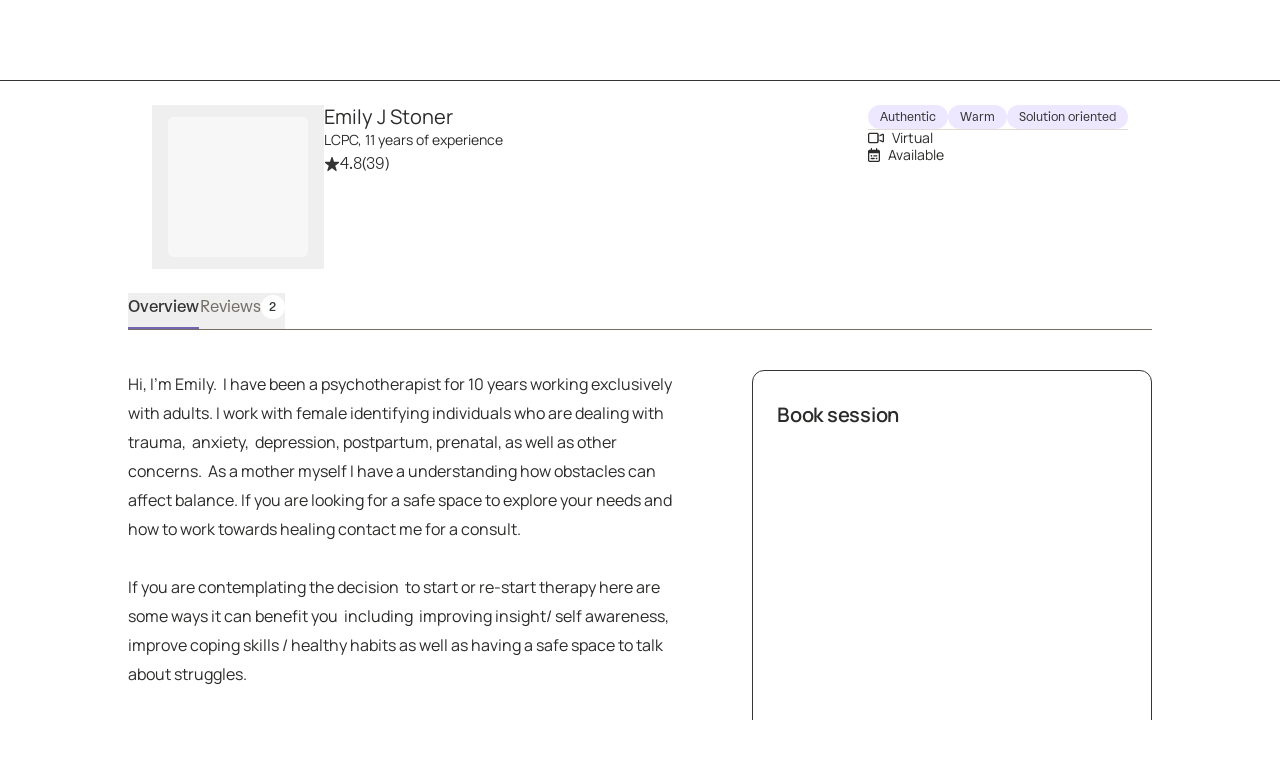

--- FILE ---
content_type: text/javascript
request_url: https://growtherapy.com/_next/static/chunks/6296-7086bcd9bd426b73.js
body_size: 10096
content:
!function(){try{var M="undefined"!=typeof window?window:"undefined"!=typeof global?global:"undefined"!=typeof self?self:{},L=Error().stack;L&&(M._sentryDebugIds=M._sentryDebugIds||{},M._sentryDebugIds[L]="4bbfc11b-1405-408a-89dc-c0c24c955c6a",M._sentryDebugIdIdentifier="sentry-dbid-4bbfc11b-1405-408a-89dc-c0c24c955c6a")}catch(M){}}(),function(){try{var M="undefined"!=typeof window?window:"undefined"!=typeof global?global:"undefined"!=typeof self?self:{},L=Error().stack;L&&(M._sentryDebugIds=M._sentryDebugIds||{},M._sentryDebugIds[L]="4bbfc11b-1405-408a-89dc-c0c24c955c6a",M._sentryDebugIdIdentifier="sentry-dbid-4bbfc11b-1405-408a-89dc-c0c24c955c6a")}catch(M){}}();var _sentryModuleMetadataGlobal="undefined"!=typeof window?window:"undefined"!=typeof global?global:"undefined"!=typeof self?self:{};"use strict";_sentryModuleMetadataGlobal._sentryModuleMetadata=_sentryModuleMetadataGlobal._sentryModuleMetadata||{},_sentryModuleMetadataGlobal._sentryModuleMetadata[Error().stack]=Object.assign({},_sentryModuleMetadataGlobal._sentryModuleMetadata[Error().stack],{"_sentryBundlerPluginAppKey:grow-therapy-ssr":!0}),(self.webpackChunk_N_E=self.webpackChunk_N_E||[]).push([[6296],{36296:function(M,L,t){t.d(L,{rU:function(){return O},w6:function(){return d},ow:function(){return f},sY:function(){return x},y3:function(){return Y},Gv:function(){return U}});var j,u,e,N,y,D,g,I,i,l,n,r,c,C,a,T,A,z=t(2784),w=["title","titleId"];function E(){return(E=Object.assign?Object.assign.bind():function(M){for(var L=1;L<arguments.length;L++){var t=arguments[L];for(var j in t)({}).hasOwnProperty.call(t,j)&&(M[j]=t[j])}return M}).apply(null,arguments)}var O=(0,z.forwardRef)(function(M,L){var t=M.title,D=M.titleId,g=function(M,L){if(null==M)return{};var t,j,u=function(M,L){if(null==M)return{};var t={};for(var j in M)if(({}).hasOwnProperty.call(M,j)){if(L.includes(j))continue;t[j]=M[j]}return t}(M,L);if(Object.getOwnPropertySymbols){var e=Object.getOwnPropertySymbols(M);for(j=0;j<e.length;j++)t=e[j],L.includes(t)||({}).propertyIsEnumerable.call(M,t)&&(u[t]=M[t])}return u}(M,w);return z.createElement("svg",E({width:34,height:18,viewBox:"0 0 34 18",fill:"none",xmlns:"http://www.w3.org/2000/svg",ref:L,"aria-labelledby":D},g),t?z.createElement("title",{id:D},t):null,j||(j=z.createElement("rect",{width:33.2,height:18,rx:9,fill:"white"})),u||(u=z.createElement("path",{fillRule:"evenodd",clipRule:"evenodd",d:"M24.2 2H9C5.1 2 2 5.1 2 9C2 12.9 5.1 16 9 16H24.2C28.1 16 31.2 12.9 31.2 9C31.2 5.1 28 2 24.2 2ZM3.2 9C3.2 5.8 5.8 3.2 9 3.2H18.9L15.8 14.8H9C5.8 14.8 3.2 12.2 3.2 9Z",fill:"#0066FF"})),e||(e=z.createElement("path",{d:"M26.2 5.99998C26.4 6.19998 26.4 6.59998 26.2 6.79998L24.1 8.99998L26.3 11.2C26.5 11.4 26.5 11.8 26.3 12C26.1 12.2 25.7 12.2 25.5 12L23.3 9.79998L21.1 12C20.9 12.2 20.5 12.2 20.3 12C20.1 11.8 20.1 11.4 20.3 11.2L22.4 8.99998L20.2 6.79998C20 6.59998 20 6.19998 20.2 5.99998C20.4 5.79998 20.8 5.79998 21 5.99998L23.2 8.19998L25.4 5.99998C25.6 5.79998 26 5.79998 26.2 5.99998Z",fill:"white"})),N||(N=z.createElement("path",{fillRule:"evenodd",clipRule:"evenodd",d:"M8.99995 14.8H15.8L18.9 3.19995H8.99995C5.79995 3.19995 3.19995 5.79995 3.19995 8.99995C3.19995 12.2 5.79995 14.8 8.99995 14.8Z",fill:"white"})),y||(y=z.createElement("path",{d:"M14.3001 6.09995C14.5001 6.29995 14.6001 6.69995 14.4001 6.89995L10.2001 11.8C10.1001 11.9 10.0001 12 9.9001 12C9.7001 12.1 9.4001 12.1 9.2001 11.9L7.0001 9.69995C6.8001 9.49995 6.8001 9.09995 7.0001 8.89995C7.2001 8.69995 7.6001 8.69995 7.8001 8.89995L9.6001 10.6L13.4001 6.09995C13.6001 5.89995 14.0001 5.89995 14.3001 6.09995Z",fill:"#0066FF"})))});t.p,t.p;var S=["title","titleId"];function o(){return(o=Object.assign?Object.assign.bind():function(M){for(var L=1;L<arguments.length;L++){var t=arguments[L];for(var j in t)({}).hasOwnProperty.call(t,j)&&(M[j]=t[j])}return M}).apply(null,arguments)}var x=(0,z.forwardRef)(function(M,L){var t=M.title,j=M.titleId,u=function(M,L){if(null==M)return{};var t,j,u=function(M,L){if(null==M)return{};var t={};for(var j in M)if(({}).hasOwnProperty.call(M,j)){if(L.includes(j))continue;t[j]=M[j]}return t}(M,L);if(Object.getOwnPropertySymbols){var e=Object.getOwnPropertySymbols(M);for(j=0;j<e.length;j++)t=e[j],L.includes(t)||({}).propertyIsEnumerable.call(M,t)&&(u[t]=M[t])}return u}(M,S);return z.createElement("svg",o({xmlns:"http://www.w3.org/2000/svg",width:152,height:25,fill:"none",ref:L,"aria-labelledby":j},u),t?z.createElement("title",{id:j},t):null,D||(D=z.createElement("path",{fill:"#353535",d:"M151.498 4.751h-4.638l-2.938 8.515-2.91-8.515h-4.742l4.843 12.606h1.109l-.241.642-.032.075c-.268.63-.455.844-.707 1.097-.269.243-.741.39-1.349.39h-2.905v3.986h3.593c1.391 0 2.467-.202 3.322-.837.852-.634 1.486-1.71 1.974-3.065l5.621-14.893v-.001ZM68.428 4.77h-3.967V.066H60.21V4.77h-5.648l-2.14 8.283-2.266-8.18h-3.581l-2.292 8.18-2.138-8.282H37.66l4.096 13.296h4.692l1.88-6.8 1.958 6.8h4.715l2.843-9.53h2.364v5.19c0 3.018 1.315 4.322 4.355 4.322h3.865v-3.81h-3.967V8.538h3.967V4.771ZM77.765 4.241c-1.65 0-2.912.64-3.735 1.867V.065h-4.303v17.984h4.303V10.89c0-1.713.799-2.736 2.215-2.736 1.417 0 1.983.767 1.983 2.557v7.338h4.303V9.97c0-3.759-1.726-5.728-4.766-5.728Z"})),g||(g=z.createElement("path",{fill:"#353535",d:"M130.04 4.241a7.97 7.97 0 0 0-.9.05l-.097.014a7.564 7.564 0 0 0-3.309 1.241l-3.22-.793h-.002v18.795h4.254v-5.856a7.792 7.792 0 0 0 2.398.69c.286.034.578.051.875.051 4.224 0 7.214-2.991 7.214-7.108 0-4.118-2.989-7.084-7.214-7.084h.001Zm-3.377 7.084c0-1.733 1.233-3.011 2.949-3.091.055-.003.11-.004.167-.004 1.803 0 3.118 1.305 3.118 3.095 0 1.79-1.315 3.12-3.118 3.12-.056 0-.111-.002-.165-.004-1.717-.08-2.951-1.382-2.951-3.117ZM90.652 4.241c-1.426 0-2.709.354-3.778.987-2.042 1.207-3.307 3.43-3.307 6.149 0 2.977 1.411 5.32 3.89 6.403.969.424 2.102.654 3.378.654 2.68 0 5.024-1.176 6.364-3.068l-3.427-2.353c-.541 1.252-1.34 1.968-2.86 1.968a4.16 4.16 0 0 1-.808-.075c-1.096-.22-1.868-.94-2.077-2.354h9.326c.052-.485.078-.946.078-1.381 0-4.168-2.68-6.93-6.776-6.93h-.003ZM88.05 9.92c.233-1.093.841-1.841 1.685-2.147.28-.101.589-.155.917-.155 1.392 0 2.216.92 2.319 2.302h-4.92ZM14.327 4.743l-3.297.792A6.928 6.928 0 0 0 7.79 4.282a7.26 7.26 0 0 0-.858-.05C2.963 4.232 0 7.07 0 10.957c0 3.887 2.937 6.7 6.802 6.7.151 0 .305-.004.459-.013 1.076-.06 2.189-.324 3.024-.75.05.225.076.462.076.708 0 1.593-1.095 2.682-2.642 2.813a3.66 3.66 0 0 1-.315.014c-1.058 0-1.912-.473-2.448-1.235l-.008-.01c-.018-.025-.034-.052-.051-.078a3.11 3.11 0 0 1-.322-.793h-.003L.48 19.355c.076.323.192.65.261.833.062.17.131.329.24.521 1.103 2.192 3.598 3.35 6.422 3.35.626 0 1.226-.06 1.792-.178 3.058-.632 5.136-2.921 5.136-6.28V4.745h-.002l-.002-.001Zm-7.083 9.159c-1.7 0-2.938-1.228-2.938-2.914 0-1.686 1.236-2.914 2.938-2.914.105 0 .21.005.311.013 1.537.138 2.623 1.295 2.623 2.901 0 1.606-1.16 2.838-2.778 2.91a3.692 3.692 0 0 1-.156.004ZM121.111 4.753l-3.578.894c-1.134-.894-2.551-1.406-4.174-1.406a7.87 7.87 0 0 0-1.831.21c-3.12.745-5.23 3.403-5.23 6.898 0 3.754 2.371 6.521 5.712 7.006.345.05.701.076 1.067.076 1.095 0 2.837-.187 4.143-1.265l.011-.01a4.07 4.07 0 0 0 2.579 1.27c.448.045.885.015 1.302-.078V4.753h-.003.002ZM110.68 11.35c0-1.622 1.1-2.844 2.649-3.06.159-.022.324-.033.494-.033 1.803 0 3.117 1.304 3.117 3.093s-1.314 3.094-3.117 3.094c-.112 0-.223-.005-.331-.014-1.634-.15-2.811-1.402-2.811-3.08h-.001ZM32.82 4.48a8.322 8.322 0 0 0-1.9-.216c-4.225 0-7.42 3.018-7.42 7.11 0 4.09 3.195 7.082 7.42 7.082.265 0 .526-.012.782-.035 3.836-.346 6.667-3.237 6.667-7.048 0-3.43-2.293-6.133-5.548-6.894v.001Zm-4.99 6.894c0-1.764 1.316-3.068 3.093-3.068.166 0 .329.01.487.033 1.53.215 2.63 1.436 2.63 3.035 0 1.764-1.314 3.068-3.117 3.069-1.777 0-3.091-1.305-3.091-3.069h-.001ZM21.115 8.3c1.96 0 3.552-1.579 3.552-3.526H15.736v13.298h4.253l.005-9.952a3.572 3.572 0 0 0 1.12.18ZM104.667 8.227c1.619-.328 2.838-1.749 2.838-3.453h-8.929v13.297h4.251l.004-9.952a3.582 3.582 0 0 0 1.836.108Z"})))});t.p;var d="[data-uri]",f="[data-uri]",s=["title","titleId"];function Q(){return(Q=Object.assign?Object.assign.bind():function(M){for(var L=1;L<arguments.length;L++){var t=arguments[L];for(var j in t)({}).hasOwnProperty.call(t,j)&&(M[j]=t[j])}return M}).apply(null,arguments)}var U=(0,z.forwardRef)(function(M,L){var t=M.title,j=M.titleId,u=function(M,L){if(null==M)return{};var t,j,u=function(M,L){if(null==M)return{};var t={};for(var j in M)if(({}).hasOwnProperty.call(M,j)){if(L.includes(j))continue;t[j]=M[j]}return t}(M,L);if(Object.getOwnPropertySymbols){var e=Object.getOwnPropertySymbols(M);for(j=0;j<e.length;j++)t=e[j],L.includes(t)||({}).propertyIsEnumerable.call(M,t)&&(u[t]=M[t])}return u}(M,s);return z.createElement("svg",Q({"data-name":"Layer 2",xmlns:"http://www.w3.org/2000/svg",viewBox:"0 0 114 174",ref:L,"aria-labelledby":j},u),t?z.createElement("title",{id:j},t):null,z.createElement("path",{d:"M106.86 38.59c-1.98-2.03-5.4-6.17-11.1-6.05-2 .04-3.46.37-4.55.76-1.3.46-2.61 1.25-2.61 1.25s2.09-2.1 2.8-3.38c1.04-1.87 1.62-4.02 1.77-6.19.6-8.47-5.24-17.26-14.81-11.49-1.45.66-2.79 1.21-2.79 1.21s-.09-2.64-1.19-4.84c-2.64-4.98-10.44-7.24-14.25-2.55-1.56 2.62-3.95 5.56-4.61 8.46-.36 2.87-.58 5.65-.58 5.65s-.93-1.2-2.48-2.3c-1.17-.82-2.62-1.17-3.46-1.32-4.86-1.69-11.79.17-16.67 2.11-5.87 2.6-6.91 6.1-4.42 11.51 2.95 4.89 6.91 8.3 11.35 11.44 1.25.89 4.51 2.05 4.51 2.05S40.87 46 39.54 47c-3.01 2.26-5.65 5.35-7.92 9.25-1.06 1.55-1.32 3.54-2 5.26-2.36 4.01-2.57 11.24 1.42 14.2 3.34 3.81 9.97 2.88 14.13 1.26 1.57-.2 7.89-4.73 9.19-5.66a38.65 38.65 0 0 0-2.3 3.9c-2.29 2.04-3.99 4.86-5.08 8-3.36 5.27-7.93 10.01-10.51 15.77-1.08 2.04-2.83 3.97-4.38 5.93s-2.89 3.93-3.17 6.08a75.8 75.8 0 0 0-4.28 6.19c-1.7 2.73-3.24 5.55-4.65 8.43-5.94 12.09-9.76 25.28-14.68 37.67-.81 3.09-3.45 4.47-.89 5.71 2.27 1.11 2.64.38 5.03-.44 2.29-.78.97-1.45 2.05-4.27 1.31-7.8 6.53-14.91 8.49-22.69 2.72-6.34 5.76-12.54 9.04-18.64 9.22-17.17 20.33-33.48 31.61-49.42 1.81-2.56 5.48-7.88 5.48-7.88s.39 3.74.82 5.61c1.09 4.69 3.33 7.7 7.7 10.91 2.06 1.51 5.07 2.77 8.14 3.13 3.46.41 7.53-1.03 9.89-3.82 4.03-3.72 2.91-9.69 1.95-14.85-2.33-4.2-3.82-9.11-7.4-12.42 6.31 2.67 16.73 3.7 20.6-2.94 3.68-3.57 1.45-8.76-.93-12.68ZM76.15 24.66c.21-1.28 1.33-2.86 3.09-4.33 2.52-2.36 5.65-4.36 8.56-1.69 3.3 2.7 1.75 4.77.04 7.6-1.41 4.14-6.34 7.01-9.36 9.18v.05-.05c-.36-.45-.74-.88-1.18-1.25-1.75-1.49-2.4-2.93-2.53-4.27l-.04-.02c-.06-1.98 1.2-3.9 1.42-5.22Zm-14.52 23.2c-2.19-2.67.85-11.24 3.67-13.21 2.82-1.97 8.4-.78 9.87 1.09 1.47 1.88-.27 7.93-2.77 9.85s-9.21 4.15-10.76 2.26Zm-.06-31.47c1.07-3.65 5.17-6.83 8.01-6.02 2.04 1.27 1.63 6.48 1.23 9.69-.5 3.04-1.09 5.46-1.58 7.2-.77.16-2.24.5-3.64 1.11a10.78 10.78 0 0 0-2.68 1.68c-1.11-.82-2.41-2.11-2.72-3.8-.03-2.4.86-7.6 1.38-9.87Zm-19.98 24c-1.2-.55-2.36-1.62-3.88-2.88-2.32-2.05-7.31-4.91-6.6-7.67 1.19-3.13 5.76-5.84 9.51-6.98 3.33-.53 5.68-1.41 8.38-.68 2.12.64 5.35 1.7 6.43 3.19.6 1.08 3.27 5.32 4.72 7.33-.39.42-1.08 1.36-1.77 3.28-.84 2.36-.98 3.81-1 4.29-1.62.12-3.49.63-4.29.84-3.99.19-7.23 1.03-11.5-.72Zm-2.3 32.38c-3.85 1.32-5.86-.07-4.78-4.2.44-2.53 1.17-5.58 2.03-8.18 4.28-5.5 10.2-10.58 16.39-13.37 1.65-.59 3.34-.53 4.63-.74.05.66.31 2.91 1.69 4.9 1.12 1.62 2.63 2.41 3.47 2.74-.61 1.36-1.15 2.94-1.97 4-1.79 2.17-3.92 4.82-6.03 6.96-2.25 1.82-5.07 3.36-7.44 4.92-2.74.87-5.59 1.98-7.99 2.97Zm48.76-10.29c.6 1.25 1.56 2.7 1.96 3.86 1.05 4.46 1.32 8 .91 10.54-.33 2.06-.78 2.63-1.95 3.35s-2.74.74-4.64.03c-.81-.3-1.69-.74-2.62-1.32-1.1-.68-2.27-1.54-3.52-2.6-.87-.74-2.02-1.11-2.71-2.5s-2.59-3.55-3.53-5.63c-1.32-2.92-1.67-6.08-1.95-8.84-.18-1.75-.47-2.4-.44-3.67.01-.43.28-.8.69-.93.75-.23 1.83-.62 3.03-1.23 1.33-.67 2.39-1.41 3.05-1.92.29-.23.68-.27 1.02-.13 1.3.55 2.73 1.38 4.04 2.88 1.1 1.26 2.77 2.31 4.01 3.74 1.23 1.42 2.05 3.13 2.65 4.37Zm15.68-15.06c-6.78 5.47-12.84 5.04-20.79.3-1.47-1.09-1.56-2.12-1.56-3.21s.88-2.08 1.53-2.72c1.1-1.09 2.7-1.81 4.13-2.71 1.46-.92 2.8-2.27 4.37-2.39 3.04-.1 5.46-.39 8.22.14 3.22.53 6.27 2.98 6.2 5.78-.17 1.45-.85 3.48-2.12 4.81Z",style:{fill:"#c0b0ff",strokeWidth:0}}))});t.p,t.p,t.p,t.p,t.p;var h=["title","titleId"];function b(){return(b=Object.assign?Object.assign.bind():function(M){for(var L=1;L<arguments.length;L++){var t=arguments[L];for(var j in t)({}).hasOwnProperty.call(t,j)&&(M[j]=t[j])}return M}).apply(null,arguments)}var Y=(0,z.forwardRef)(function(M,L){var t=M.title,j=M.titleId,u=function(M,L){if(null==M)return{};var t,j,u=function(M,L){if(null==M)return{};var t={};for(var j in M)if(({}).hasOwnProperty.call(M,j)){if(L.includes(j))continue;t[j]=M[j]}return t}(M,L);if(Object.getOwnPropertySymbols){var e=Object.getOwnPropertySymbols(M);for(j=0;j<e.length;j++)t=e[j],L.includes(t)||({}).propertyIsEnumerable.call(M,t)&&(u[t]=M[t])}return u}(M,h);return z.createElement("svg",b({width:152,height:25,viewBox:"0 0 152 25",fill:"none",xmlns:"http://www.w3.org/2000/svg",ref:L,"aria-labelledby":j},u),t?z.createElement("title",{id:j},t):null,I||(I=z.createElement("path",{d:"M151.5 4.75087H146.862L143.924 13.2655L141.013 4.75087H136.271L141.115 17.357H142.224L141.983 17.9992L141.951 18.0738C141.683 18.7038 141.496 18.9175 141.243 19.1712C140.975 19.4139 140.503 19.5608 139.894 19.5608H136.989V23.5465H140.583C141.974 23.5465 143.05 23.3451 143.905 22.7095C144.757 22.0762 145.39 20.9999 145.878 19.6454L151.5 4.75198V4.75087Z",fill:"#ECDFE4"})),i||(i=z.createElement("path",{d:"M68.4289 4.76867H64.4615V0.0627975H64.4603H60.2096V4.76867H54.5623L52.4231 13.0518L50.1566 4.87107H46.5754L44.2835 13.0518L42.1454 4.76978H42.1443H37.6612L41.7581 18.066H46.4482H46.4493L48.3295 11.2665L50.2872 18.066H55.0027L57.8458 8.53626H60.2096V13.7263C60.2096 16.7437 61.5243 18.0482 64.5644 18.0482H68.43V14.2383H64.4626V8.53626H68.43V4.76867H68.4289Z",fill:"#ECDFE4"})),l||(l=z.createElement("path",{d:"M77.7626 4.23887C76.1136 4.23887 74.8509 4.87886 74.0276 6.10541V0.0627975H69.7248V18.0471H74.0276V10.8881C74.0276 9.17514 74.8266 8.15227 76.2431 8.15227C77.6597 8.15227 78.2263 8.91914 78.2263 10.7089V18.0471H82.529V9.9665C82.529 6.20781 80.8026 4.23887 77.7626 4.23887Z",fill:"#ECDFE4"})),n||(n=z.createElement("path",{d:"M130.038 4.23884C129.733 4.23884 129.433 4.25553 129.139 4.28892C129.107 4.29226 129.074 4.29783 129.041 4.30228C128.977 4.31007 128.913 4.31786 128.85 4.32788C127.694 4.50263 126.641 4.92891 125.732 5.5433L122.513 4.75083H122.511V23.5454H122.513H126.765V17.6898C127.499 18.0348 128.306 18.2785 129.163 18.3798C129.449 18.4132 129.741 18.431 130.037 18.431C134.261 18.431 137.252 15.4392 137.252 11.3221C137.252 7.20505 134.263 4.23884 130.037 4.23884H130.038ZM126.662 11.3221C126.662 9.58915 127.895 8.3114 129.61 8.23126C129.665 8.22903 129.721 8.22792 129.777 8.22792C131.581 8.22792 132.896 9.53239 132.896 11.3221C132.896 13.1119 131.581 14.4419 129.777 14.4419C129.722 14.4419 129.667 14.4408 129.612 14.4386C127.896 14.3585 126.662 13.0562 126.662 11.3221Z",fill:"#ECDFE4"})),r||(r=z.createElement("path",{d:"M90.653 4.23781C89.2265 4.23781 87.9439 4.59175 86.8749 5.22506C84.833 6.43158 83.5681 8.65541 83.5681 11.3734C83.5681 14.3508 84.9791 16.6937 87.457 17.7766C88.4264 18.2007 89.5596 18.4311 90.8356 18.4311C93.5149 18.4311 95.8599 17.2546 97.2001 15.3625L93.7727 13.0096C93.2316 14.2617 92.4326 14.9774 90.9131 14.9774C90.6287 14.9774 90.3575 14.9529 90.1052 14.9028C89.0085 14.6824 88.2372 13.9623 88.028 12.5488H97.3539C97.4059 12.0635 97.4314 11.6027 97.4314 11.1675C97.4314 6.99922 94.751 4.23781 90.6552 4.23781H90.653ZM88.0501 9.91646C88.2825 8.82347 88.8912 8.07552 89.7345 7.76944C90.0156 7.66815 90.3232 7.61473 90.6519 7.61473C92.0441 7.61473 92.8675 8.5352 92.9704 9.91646H88.0501Z",fill:"#ECDFE4"})),c||(c=z.createElement("path",{d:"M14.327 4.7419L11.0302 5.53438C10.1083 4.8699 9.00056 4.42469 7.78875 4.28111C7.50766 4.24772 7.22214 4.23103 6.93108 4.23103C2.96256 4.23103 0 7.06924 0 10.9559C0 14.8426 2.93711 17.6563 6.8016 17.6563C6.95322 17.6563 7.10704 17.6519 7.26087 17.643C8.33656 17.584 9.44987 17.3191 10.2854 16.8939C10.3352 17.1176 10.3607 17.3547 10.3607 17.6007C10.3607 19.1945 9.26616 20.2831 7.71903 20.4144C7.61611 20.4233 7.51098 20.4278 7.40363 20.4278C6.34565 20.4278 5.49241 19.9547 4.95568 19.1934C4.95346 19.1901 4.95014 19.1856 4.94793 19.1823C4.93022 19.1578 4.91362 19.1311 4.89702 19.1055C4.6779 18.7482 4.57498 18.3119 4.57498 18.3119H4.57166L0.480295 19.3537C0.555549 19.6776 0.67175 20.0037 0.74147 20.1874C0.803443 20.3565 0.872057 20.5157 0.981618 20.7083C2.08386 22.8998 4.57941 24.0585 7.40253 24.0585C8.0289 24.0585 8.62872 23.9984 9.19533 23.8804C12.2531 23.2482 14.3314 20.9587 14.3314 17.6007V4.74302H14.3292L14.327 4.7419ZM7.24427 13.901C5.54442 13.901 4.30606 12.6733 4.30606 10.9871C4.30606 9.30086 5.54221 8.07319 7.24427 8.07319C7.34941 8.07319 7.45343 8.07764 7.55525 8.08655C9.09241 8.22456 10.1781 9.38099 10.1781 10.9871C10.1781 12.5932 9.01827 13.8253 7.40031 13.8977C7.3483 13.8999 7.29629 13.901 7.24427 13.901Z",fill:"#ECDFE4"})),C||(C=z.createElement("path",{d:"M121.11 4.75083L117.532 5.64459C116.398 4.75083 114.981 4.23884 113.358 4.23884C112.717 4.23884 112.105 4.31118 111.527 4.4492C108.406 5.19381 106.297 7.85172 106.297 11.3466C106.297 15.1009 108.667 17.8678 112.008 18.3531C112.354 18.4032 112.71 18.4288 113.075 18.4288C114.171 18.4288 115.913 18.2418 117.219 17.1633L117.23 17.1533C117.88 17.85 118.781 18.3219 119.808 18.4243C120.256 18.4689 120.694 18.4388 121.111 18.3453V4.75083H121.108H121.11ZM110.678 11.3466C110.678 9.72494 111.778 8.50284 113.328 8.28691C113.487 8.26465 113.652 8.25352 113.821 8.25352C115.625 8.25352 116.939 9.55799 116.939 11.3466C116.939 13.1353 115.625 14.4408 113.821 14.4408C113.709 14.4408 113.599 14.4353 113.49 14.4264C111.857 14.2761 110.679 13.0251 110.679 11.3466H110.678Z",fill:"#ECDFE4"})),a||(a=z.createElement("path",{d:"M32.8228 4.47698C32.2196 4.33563 31.5833 4.26105 30.9226 4.26105C26.6973 4.26105 23.5024 7.27847 23.5024 11.3699C23.5024 15.4614 26.6973 18.4532 30.9226 18.4532C31.1871 18.4532 31.4483 18.441 31.7039 18.4176C35.5396 18.0715 38.3705 15.1809 38.3705 11.3699C38.3705 7.9396 36.0775 5.23718 32.8228 4.47587V4.47698ZM27.8328 11.3711C27.8328 9.60692 29.1475 8.30245 30.9248 8.30245C31.0908 8.30245 31.2535 8.31358 31.4118 8.33584C32.9412 8.55066 34.0412 9.77164 34.0412 11.3711C34.0412 13.1352 32.7276 14.4386 30.9248 14.4397C29.1475 14.4397 27.8339 13.1352 27.8339 11.3711H27.8328Z",fill:"#ECDFE4"})),T||(T=z.createElement("path",{d:"M21.1154 8.29701C23.0764 8.29701 24.6678 6.71874 24.6678 4.77206H24.6656H15.737V18.0694H19.9877H19.9899L19.9943 8.11781C20.2577 8.20463 20.5355 8.26139 20.8221 8.28477C20.9184 8.29256 21.0158 8.29701 21.1143 8.29701H21.1154Z",fill:"#ECDFE4"})),A||(A=z.createElement("path",{d:"M104.668 8.22569C106.287 7.89735 107.505 6.47713 107.505 4.77309H107.504H98.5768V18.0693H102.828L102.832 8.11773C103.184 8.23348 103.56 8.29693 103.952 8.29693C104.198 8.29693 104.437 8.27244 104.668 8.22569Z",fill:"#ECDFE4"})))})}}]);

--- FILE ---
content_type: application/javascript; charset=UTF-8
request_url: https://dev.visualwebsiteoptimizer.com/j.php?a=826255&u=https%3A%2F%2Fgrowtherapy.com%2Fprovider%2Fye0kyunnbra3%2Femily-j-stoner%3Fstate%3DIllinois%26insuranceType%3DCigna%26cursor%3DYXJyYXljb25uZWN0aW9uOjIw%26address%3DRockford%252C%2520IL%252C%2520USA%26searchId%3D%26pageNumber%3D1&vn=2.1&x=true
body_size: 13762
content:
(function(){function _vwo_err(e){function gE(e,a){return"https://dev.visualwebsiteoptimizer.com/ee.gif?a=826255&s=j.php&_cu="+encodeURIComponent(window.location.href)+"&e="+encodeURIComponent(e&&e.message&&e.message.substring(0,1e3)+"&vn=")+(e&&e.code?"&code="+e.code:"")+(e&&e.type?"&type="+e.type:"")+(e&&e.status?"&status="+e.status:"")+(a||"")}var vwo_e=gE(e);try{typeof navigator.sendBeacon==="function"?navigator.sendBeacon(vwo_e):(new Image).src=vwo_e}catch(err){}}try{var extE=0,prevMode=false;window._VWO_Jphp_StartTime = (window.performance && typeof window.performance.now === 'function' ? window.performance.now() : new Date().getTime());;;(function(){window._VWO=window._VWO||{};var aC=window._vwo_code;if(typeof aC==='undefined'){window._vwo_mt='dupCode';return;}if(window._VWO.sCL){window._vwo_mt='dupCode';window._VWO.sCDD=true;try{if(aC){clearTimeout(window._vwo_settings_timer);var h=document.querySelectorAll('#_vis_opt_path_hides');var x=h[h.length>1?1:0];x&&x.remove();}}catch(e){}return;}window._VWO.sCL=true;;window._vwo_mt="live";var localPreviewObject={};var previewKey="_vis_preview_"+826255;var wL=window.location;;try{localPreviewObject[previewKey]=window.localStorage.getItem(previewKey);JSON.parse(localPreviewObject[previewKey])}catch(e){localPreviewObject[previewKey]=""}try{window._vwo_tm="";var getMode=function(e){var n;if(window.name.indexOf(e)>-1){n=window.name}else{n=wL.search.match("_vwo_m=([^&]*)");n=n&&atob(decodeURIComponent(n[1]))}return n&&JSON.parse(n)};var ccMode=getMode("_vwo_cc");if(window.name.indexOf("_vis_heatmap")>-1||window.name.indexOf("_vis_editor")>-1||ccMode||window.name.indexOf("_vis_preview")>-1){try{if(ccMode){window._vwo_mt=decodeURIComponent(wL.search.match("_vwo_m=([^&]*)")[1])}else if(window.name&&JSON.parse(window.name)){window._vwo_mt=window.name}}catch(e){if(window._vwo_tm)window._vwo_mt=window._vwo_tm}}else if(window._vwo_tm.length){window._vwo_mt=window._vwo_tm}else if(location.href.indexOf("_vis_opt_preview_combination")!==-1&&location.href.indexOf("_vis_test_id")!==-1){window._vwo_mt="sharedPreview"}else if(localPreviewObject[previewKey]){window._vwo_mt=JSON.stringify(localPreviewObject)}if(window._vwo_mt!=="live"){;if(typeof extE!=="undefined"){extE=1}if(!getMode("_vwo_cc")){(function(){var cParam='';try{if(window.VWO&&window.VWO.appliedCampaigns){var campaigns=window.VWO.appliedCampaigns;for(var cId in campaigns){if(campaigns.hasOwnProperty(cId)){var v=campaigns[cId].v;if(cId&&v){cParam='&c='+cId+'-'+v+'-1';break;}}}}}catch(e){}var prevMode=false;_vwo_code.load('https://dev.visualwebsiteoptimizer.com/j.php?mode='+encodeURIComponent(window._vwo_mt)+'&a=826255&f=1&u='+encodeURIComponent(window._vis_opt_url||document.URL)+'&eventArch=true'+'&x=true'+cParam,{sL:window._vwo_code.sL});if(window._vwo_code.sL){prevMode=true;}})();}else{(function(){window._vwo_code&&window._vwo_code.finish();_vwo_ccc={u:"/j.php?a=826255&u=https%3A%2F%2Fgrowtherapy.com%2Fprovider%2Fye0kyunnbra3%2Femily-j-stoner%3Fstate%3DIllinois%26insuranceType%3DCigna%26cursor%3DYXJyYXljb25uZWN0aW9uOjIw%26address%3DRockford%252C%2520IL%252C%2520USA%26searchId%3D%26pageNumber%3D1&vn=2.1&x=true"};var s=document.createElement("script");s.src="https://app.vwo.com/visitor-behavior-analysis/dist/codechecker/cc.min.js?r="+Math.random();document.head.appendChild(s)})()}}}catch(e){var vwo_e=new Image;vwo_e.src="https://dev.visualwebsiteoptimizer.com/ee.gif?s=mode_det&e="+encodeURIComponent(e&&e.stack&&e.stack.substring(0,1e3)+"&vn=");aC&&window._vwo_code.finish()}})();
;;window._vwo_cookieDomain="growtherapy.com";;;;_vwo_surveyAssetsBaseUrl="https://cdn.visualwebsiteoptimizer.com/";;if(prevMode){return}if(window._vwo_mt === "live"){window.VWO=window.VWO||[];window._vwo_acc_id=826255;window.VWO._=window.VWO._||{};;;window.VWO.visUuid="DC8E6E96D555CA341F2148FD82CDB3651|dea7701c4018bbe7454fbbf2d82d5b15";
;_vwo_code.sT=_vwo_code.finished();(function(c,a,e,d,b,z,g,sT){if(window.VWO._&&window.VWO._.isBot)return;const cookiePrefix=window._vwoCc&&window._vwoCc.cookiePrefix||"";const useLocalStorage=sT==="ls";const cookieName=cookiePrefix+"_vwo_uuid_v2";const escapedCookieName=cookieName.replace(/([.*+?^${}()|[\]\\])/g,"\\$1");const cookieDomain=g;function getValue(){if(useLocalStorage){return localStorage.getItem(cookieName)}else{const regex=new RegExp("(^|;\\s*)"+escapedCookieName+"=([^;]*)");const match=e.cookie.match(regex);return match?decodeURIComponent(match[2]):null}}function setValue(value,days){if(useLocalStorage){localStorage.setItem(cookieName,value)}else{e.cookie=cookieName+"="+value+"; expires="+new Date(864e5*days+ +new Date).toGMTString()+"; domain="+cookieDomain+"; path=/"}}let existingValue=null;if(sT){const cookieRegex=new RegExp("(^|;\\s*)"+escapedCookieName+"=([^;]*)");const cookieMatch=e.cookie.match(cookieRegex);const cookieValue=cookieMatch?decodeURIComponent(cookieMatch[2]):null;const lsValue=localStorage.getItem(cookieName);if(useLocalStorage){if(lsValue){existingValue=lsValue;if(cookieValue){e.cookie=cookieName+"=; expires=Thu, 01 Jan 1970 00:00:01 GMT; domain="+cookieDomain+"; path=/"}}else if(cookieValue){localStorage.setItem(cookieName,cookieValue);e.cookie=cookieName+"=; expires=Thu, 01 Jan 1970 00:00:01 GMT; domain="+cookieDomain+"; path=/";existingValue=cookieValue}}else{if(cookieValue){existingValue=cookieValue;if(lsValue){localStorage.removeItem(cookieName)}}else if(lsValue){e.cookie=cookieName+"="+lsValue+"; expires="+new Date(864e5*366+ +new Date).toGMTString()+"; domain="+cookieDomain+"; path=/";localStorage.removeItem(cookieName);existingValue=lsValue}}a=existingValue||a}else{const regex=new RegExp("(^|;\\s*)"+escapedCookieName+"=([^;]*)");const match=e.cookie.match(regex);a=match?decodeURIComponent(match[2]):a}-1==e.cookie.indexOf("_vis_opt_out")&&-1==d.location.href.indexOf("vwo_opt_out=1")&&(window.VWO.visUuid=a),a=a.split("|"),b=new Image,g=window._vis_opt_domain||c||d.location.hostname.replace(/^www\./,""),b.src="https://dev.visualwebsiteoptimizer.com/v.gif?cd="+(window._vis_opt_cookieDays||0)+"&a=826255&d="+encodeURIComponent(d.location.hostname.replace(/^www\./,"") || c)+"&u="+a[0]+"&h="+a[1]+"&t="+z,d.vwo_iehack_queue=[b],setValue(a.join("|"),366)})("growtherapy.com",window.VWO.visUuid,document,window,0,_vwo_code.sT,"growtherapy.com","false"||null);
;clearTimeout(window._vwo_settings_timer);window._vwo_settings_timer=null;;;;;var vwoCode=window._vwo_code;if(vwoCode.filterConfig&&vwoCode.filterConfig.filterTime==="balanced"){vwoCode.removeLoaderAndOverlay()}var vwo_CIF=false;var UAP=false;;;var _vwo_style=document.getElementById('_vis_opt_path_hides'),_vwo_css=(vwoCode.hide_element_style?vwoCode.hide_element_style():'{opacity:0 !important;filter:alpha(opacity=0) !important;background:none !important;transition:none !important;}')+':root {--vwo-el-opacity:0 !important;--vwo-el-filter:alpha(opacity=0) !important;--vwo-el-bg:none !important;--vwo-el-ts:none !important;}',_vwo_text="" + _vwo_css;if (_vwo_style) { var e = _vwo_style.classList.contains("_vis_hide_layer") && _vwo_style; if (UAP && !UAP() && vwo_CIF && !vwo_CIF()) { e ? e.parentNode.removeChild(e) : _vwo_style.parentNode.removeChild(_vwo_style) } else { if (e) { var t = _vwo_style = document.createElement("style"), o = document.getElementsByTagName("head")[0], s = document.querySelector("#vwoCode"); t.setAttribute("id", "_vis_opt_path_hides"), s && t.setAttribute("nonce", s.nonce), t.setAttribute("type", "text/css"), o.appendChild(t) } if (_vwo_style.styleSheet) _vwo_style.styleSheet.cssText = _vwo_text; else { var l = document.createTextNode(_vwo_text); _vwo_style.appendChild(l) } e ? e.parentNode.removeChild(e) : _vwo_style.removeChild(_vwo_style.childNodes[0])}};window.VWO.ssMeta = { enabled: 0, noSS: 0 };;;VWO._=VWO._||{};window._vwo_clicks=3;VWO._.allSettings=(function(){return{dataStore:{campaigns:{358:{"mt":{"13":"19732841","12":"19732838","14":"19732844","15":"19732847","16":"19732850","17":"19732853","5":"11737021","6":"4484577","7":"11737024","8":"11737027","9":"4484580","10":"4484565","20":"21766438","19":"21766435","18":"18280673","4":"11737018","11":"16821612","3":"4484574","2":"5518402"},"exclude_url":"","status":"RUNNING","urlRegex":"","goals":{"13":{"identifier":"vwo_dom_click","mca":false,"type":"CUSTOM_GOAL","url":"a[href^=\"https:\/\/growtherapy.com\/cost-estimate\"].blue-cta-card__button"},"12":{"identifier":"vwo_dom_click","mca":false,"type":"CUSTOM_GOAL","url":"a[href=\"\/blog\/therapy-without-insurance\/\"]"},"14":{"identifier":"vwo_dom_click","mca":false,"type":"CUSTOM_GOAL","url":"input.collapsible-card-with-modal__collapsible-content-toggle[data-collapsible-card-with-modal-toggle]"},"15":{"identifier":"vwo_dom_click","mca":false,"type":"CUSTOM_GOAL","url":"span.collapsible-card-with-modal__button.btn--neutral[data-tracked=\"true\"]"},"16":{"identifier":"vwo_dom_click","mca":false,"type":"CUSTOM_GOAL","url":"button.grow-slider__navigation-button"},"17":{"identifier":"vwo_dom_click","mca":false,"type":"CUSTOM_GOAL","url":"div.accordion-wrapper__item.listening[data-tracked=\"true\"]"},"5":{"identifier":"vwo_pageView","type":"CUSTOM_GOAL","mca":false},"6":{"identifier":"vwo_pageView","type":"CUSTOM_GOAL","mca":false},"7":{"identifier":"vwo_pageView","type":"CUSTOM_GOAL","mca":false},"8":{"identifier":"vwo_pageView","type":"CUSTOM_GOAL","mca":false},"9":{"identifier":"vwo_pageView","type":"CUSTOM_GOAL","mca":false},"10":{"identifier":"vwo_pageView","type":"CUSTOM_GOAL","mca":false},"20":{"identifier":"vwo_dom_click","mca":false,"type":"CUSTOM_GOAL","url":"a.brxe-vazxfi[href=\"https:\/\/growtherapy.com\/cost-estimate\"]"},"19":{"identifier":"vwo_dom_click","mca":false,"type":"CUSTOM_GOAL","url":"a[href=\"\/therapy-basics\/getting-therapy\/paying-for-therapy\/#can-i-pay-for-therapy-out-of-pocket\"]"},"18":{"identifier":"vwo_dom_click","mca":false,"type":"CUSTOM_GOAL","url":"Find a therapist"},"4":{"identifier":"vwo_pageView","type":"CUSTOM_GOAL","mca":false},"11":{"identifier":"vwo_dom_click","type":"CUSTOM_GOAL","mca":false},"3":{"identifier":"vwo_pageView","type":"CUSTOM_GOAL","mca":false},"2":{"identifier":"vwo_pageView","type":"CUSTOM_GOAL","mca":false}},"metrics":[{"type":"m","id":2,"metricId":612505},{"type":"m","id":3,"metricId":477938},{"type":"m","id":4,"metricId":1286200},{"type":"m","id":5,"metricId":1286203},{"type":"m","id":6,"metricId":477944},{"type":"m","id":7,"metricId":1286206},{"type":"m","id":8,"metricId":1286215},{"type":"m","id":9,"metricId":477947},{"type":"m","id":10,"metricId":477959},{"type":"m","id":11,"metricId":1655661},{"type":"m","id":12,"metricId":1832222},{"type":"m","id":13,"metricId":1832216},{"type":"m","id":14,"metricId":1832225},{"type":"m","id":15,"metricId":1832228},{"type":"m","id":16,"metricId":1832231},{"type":"m","id":17,"metricId":1832237},{"type":"m","id":18,"metricId":1780493},{"type":"m","id":19,"metricId":1955413},{"type":"m","id":20,"metricId":1955449}],"pg_config":["3118357"],"id":358,"triggers":["21836533"],"aMTP":1,"manual":false,"pgre":true,"sV":1,"cEV":1,"ep":1767809581000,"clickmap":0,"globalCode":{"pre":"GL_826255_358_pre","post":"GL_826255_358_post"},"varSegAllowed":false,"multiple_domains":0,"ibe":1,"combs":{"1":0.5,"2":0.5},"ps":true,"meg":1,"ss":{"csa":0},"type":"VISUAL_AB","pc_traffic":100,"stag":1,"muts":{"post":{"refresh":true,"enabled":true}},"sections":{"1":{"editorXPaths":{"1":[],"2":[]},"globalWidgetSnippetIds":{"1":[],"2":[]},"path":"","segment":{"1":1,"2":1},"variation_names":{"1":"Control","2":"Var1:-Headline-change"},"variations":{"1":[],"2":[{"xpath":".brxe-wljbbf","rtag":"R_826255_358_1_2_0","tag":"C_826255_358_1_2_0"},{"xpath":"HEAD","rtag":"R_826255_358_1_2_1","tag":"C_826255_358_1_2_1"}]},"triggers":[]}},"name":"[Anxiety] Geo-Headline Personalization","version":4,"comb_n":{"1":"Control","2":"Var1:-Headline-change"},"segment_code":"true"}, 338:{"ep":1764705495000,"clickmap":0,"globalCode":{"pre":"GL_826255_338_pre","post":"GL_826255_338_post"},"varSegAllowed":false,"multiple_domains":0,"ibe":1,"mt":{"13":"4484565","12":"4484580","1":"5518402","14":"17190594","15":"19972967","16":"4838889","4":"4838895","5":"4484574","6":"11737018","7":"11737021","8":"4484577","9":"11737024","10":"11737027","21":"19732853","20":"19732850","19":"19732847","18":"19732844","17":"5518393","11":"5518399","3":"4484571","2":"16821612"},"goals":{"13":{"identifier":"vwo_pageView","type":"CUSTOM_GOAL","mca":false},"12":{"identifier":"vwo_pageView","type":"CUSTOM_GOAL","mca":false},"1":{"identifier":"vwo_pageView","type":"CUSTOM_GOAL","mca":false},"14":{"identifier":"vwo_dom_click","mca":false,"type":"CUSTOM_GOAL","url":"Find a therapist"},"15":{"identifier":"vwo_dom_click","mca":false,"type":"CUSTOM_GOAL","url":"svg[data-header-interstitial-trigger][data-insurance], a.bricks-link-wrapper[data-insurance]"},"16":{"identifier":"vwo_pageView","type":"CUSTOM_GOAL","mca":false},"4":{"identifier":"vwo_pageView","type":"CUSTOM_GOAL","mca":false},"5":{"identifier":"vwo_pageView","type":"CUSTOM_GOAL","mca":false},"6":{"identifier":"vwo_pageView","type":"CUSTOM_GOAL","mca":false},"7":{"identifier":"vwo_pageView","type":"CUSTOM_GOAL","mca":false},"8":{"identifier":"vwo_pageView","type":"CUSTOM_GOAL","mca":false},"9":{"identifier":"vwo_pageView","type":"CUSTOM_GOAL","mca":false},"10":{"identifier":"vwo_pageView","type":"CUSTOM_GOAL","mca":false},"21":{"identifier":"vwo_dom_click","mca":false,"type":"CUSTOM_GOAL","url":"div.accordion-wrapper__item.listening[data-tracked=\"true\"]"},"20":{"identifier":"vwo_dom_click","mca":false,"type":"CUSTOM_GOAL","url":"button.grow-slider__navigation-button"},"19":{"identifier":"vwo_dom_click","mca":false,"type":"CUSTOM_GOAL","url":"span.collapsible-card-with-modal__button.btn--neutral[data-tracked=\"true\"]"},"18":{"identifier":"vwo_dom_click","mca":false,"type":"CUSTOM_GOAL","url":"input.collapsible-card-with-modal__collapsible-content-toggle[data-collapsible-card-with-modal-toggle]"},"17":{"identifier":"vwo_pageView","type":"CUSTOM_GOAL","mca":false},"11":{"identifier":"segment.FormSubmitted","type":"CUSTOM_GOAL","mca":false},"3":{"identifier":"vwo_pageView","type":"CUSTOM_GOAL","mca":false},"2":{"identifier":"vwo_dom_click","type":"CUSTOM_GOAL","mca":false}},"meg":1,"triggers":["21767353"],"exclude_url":"","ps":true,"pg_config":["3118426"],"status":"RUNNING","urlRegex":"","ss":{"csa":0},"type":"VISUAL_AB","pgre":true,"metrics":[{"type":"m","id":1,"metricId":612505},{"type":"m","id":2,"metricId":1655661},{"type":"m","id":3,"metricId":477929},{"type":"m","id":4,"metricId":542967},{"type":"m","id":5,"metricId":477938},{"type":"m","id":6,"metricId":1286200},{"type":"m","id":7,"metricId":1286203},{"type":"m","id":8,"metricId":477944},{"type":"m","id":9,"metricId":1286206},{"type":"m","id":10,"metricId":1286215},{"type":"m","id":11,"metricId":602032},{"type":"m","id":12,"metricId":477947},{"type":"m","id":13,"metricId":477959},{"type":"m","id":14,"metricId":1670724},{"type":"m","id":15,"metricId":1929905},{"type":"m","id":16,"metricId":542937},{"type":"m","id":17,"metricId":610546},{"type":"m","id":18,"metricId":1832225},{"type":"m","id":19,"metricId":1832228},{"type":"m","id":20,"metricId":1832231},{"type":"m","id":21,"metricId":1832237}],"pc_traffic":100,"id":338,"muts":{"post":{"refresh":true,"enabled":true}},"stag":0,"manual":false,"version":4,"combs":{"2":0.005025,"1":0,"3":0.994975},"name":"[DO NOT START][Mobile][BIPOC] Filters vs CTA Test","sections":{"1":{"editorXPaths":{"2":[],"1":[],"3":[]},"globalWidgetSnippetIds":{"2":[],"1":[],"3":[]},"path":"","segment":{"2":1,"1":1,"3":1},"variation_names":{"2":"V1:-Single-CTA","1":"Control","3":"Variation-2"},"variations":{"2":[{"xpath":"HEAD","rtag":"R_826255_338_1_2_0","tag":"C_826255_338_1_2_0"},{"xpath":".brxe-eoppue","rtag":"R_826255_338_1_2_1","tag":"C_826255_338_1_2_1"},{"xpath":".brxe-fljlss,[data-sticky-mobile-cta],[data-sticky-mobile-cta].show","rtag":"R_826255_338_1_2_2","tag":"C_826255_338_1_2_2"}],"1":[],"3":[{"xpath":"HEAD","rtag":"R_826255_338_1_3_0","tag":"C_826255_338_1_3_0"},{"tag":"C_826255_338_1_3_1","cpath":".sticky-mobile-cta.vwo_loaded.show.vwo_loaded_338_3,[data-sticky-mobile-cta],[data-sticky-mobile-cta].show","t":10,"rtag":"R_826255_338_1_3_1","xpath":"HEAD"},{"xpath":".brxe-fljlss","rtag":"R_826255_338_1_3_2","tag":"C_826255_338_1_3_2"},{"xpath":".sticky-mobile-cta.sticky-mobile-cta--display.sticky-mobile-cta--active,.brxe-eoppue > form:nth-of-type(1),a.split-hero__primary-cta","rtag":"R_826255_338_1_3_3","tag":"C_826255_338_1_3_3"}]},"triggers":[]}},"comb_n":{"2":"V1:-Single-CTA","1":"Control","3":"Variation-2"},"segment_code":"(_vwo_s().f_in(_vwo_s().qP('vwo'),'test'))"}, 356:{"mt":{"13":"19732841","12":"19732838","14":"19732844","15":"19732847","16":"19732850","17":"19732853","5":"11737021","6":"4484577","7":"11737024","8":"11737027","9":"4484580","10":"4484565","20":"21766438","19":"21766435","18":"18280673","4":"11737018","11":"16821612","3":"4484574","2":"5518402"},"exclude_url":"","status":"RUNNING","urlRegex":"","goals":{"13":{"identifier":"vwo_dom_click","mca":false,"type":"CUSTOM_GOAL","url":"a[href^=\"https:\/\/growtherapy.com\/cost-estimate\"].blue-cta-card__button"},"12":{"identifier":"vwo_dom_click","mca":false,"type":"CUSTOM_GOAL","url":"a[href=\"\/blog\/therapy-without-insurance\/\"]"},"14":{"identifier":"vwo_dom_click","mca":false,"type":"CUSTOM_GOAL","url":"input.collapsible-card-with-modal__collapsible-content-toggle[data-collapsible-card-with-modal-toggle]"},"15":{"identifier":"vwo_dom_click","mca":false,"type":"CUSTOM_GOAL","url":"span.collapsible-card-with-modal__button.btn--neutral[data-tracked=\"true\"]"},"16":{"identifier":"vwo_dom_click","mca":false,"type":"CUSTOM_GOAL","url":"button.grow-slider__navigation-button"},"17":{"identifier":"vwo_dom_click","mca":false,"type":"CUSTOM_GOAL","url":"div.accordion-wrapper__item.listening[data-tracked=\"true\"]"},"5":{"identifier":"vwo_pageView","type":"CUSTOM_GOAL","mca":false},"6":{"identifier":"vwo_pageView","type":"CUSTOM_GOAL","mca":false},"7":{"identifier":"vwo_pageView","type":"CUSTOM_GOAL","mca":false},"8":{"identifier":"vwo_pageView","type":"CUSTOM_GOAL","mca":false},"9":{"identifier":"vwo_pageView","type":"CUSTOM_GOAL","mca":false},"10":{"identifier":"vwo_pageView","type":"CUSTOM_GOAL","mca":false},"20":{"identifier":"vwo_dom_click","mca":false,"type":"CUSTOM_GOAL","url":"a.brxe-vazxfi[href=\"https:\/\/growtherapy.com\/cost-estimate\"]"},"19":{"identifier":"vwo_dom_click","mca":false,"type":"CUSTOM_GOAL","url":"a[href=\"\/therapy-basics\/getting-therapy\/paying-for-therapy\/#can-i-pay-for-therapy-out-of-pocket\"]"},"18":{"identifier":"vwo_dom_click","mca":false,"type":"CUSTOM_GOAL","url":"Find a therapist"},"4":{"identifier":"vwo_pageView","type":"CUSTOM_GOAL","mca":false},"11":{"identifier":"vwo_dom_click","type":"CUSTOM_GOAL","mca":false},"3":{"identifier":"vwo_pageView","type":"CUSTOM_GOAL","mca":false},"2":{"identifier":"vwo_pageView","type":"CUSTOM_GOAL","mca":false}},"metrics":[{"type":"m","id":2,"metricId":612505},{"type":"m","id":3,"metricId":477938},{"type":"m","id":4,"metricId":1286200},{"type":"m","id":5,"metricId":1286203},{"type":"m","id":6,"metricId":477944},{"type":"m","id":7,"metricId":1286206},{"type":"m","id":8,"metricId":1286215},{"type":"m","id":9,"metricId":477947},{"type":"m","id":10,"metricId":477959},{"type":"m","id":11,"metricId":1655661},{"type":"m","id":12,"metricId":1832222},{"type":"m","id":13,"metricId":1832216},{"type":"m","id":14,"metricId":1832225},{"type":"m","id":15,"metricId":1832228},{"type":"m","id":16,"metricId":1832231},{"type":"m","id":17,"metricId":1832237},{"type":"m","id":18,"metricId":1780493},{"type":"m","id":19,"metricId":1955413},{"type":"m","id":20,"metricId":1955449}],"pg_config":["3121684"],"id":356,"triggers":["21836392"],"aMTP":1,"manual":false,"pgre":true,"sV":1,"cEV":1,"ep":1767808438000,"clickmap":0,"globalCode":{"pre":"GL_826255_356_pre","post":"GL_826255_356_post"},"varSegAllowed":false,"multiple_domains":0,"ibe":1,"combs":{"1":0.5,"2":0.5},"ps":true,"meg":1,"ss":{"csa":0},"type":"VISUAL_AB","pc_traffic":100,"stag":1,"muts":{"post":{"refresh":true,"enabled":true}},"sections":{"1":{"editorXPaths":{"1":[],"2":[]},"globalWidgetSnippetIds":{"1":[],"2":[]},"path":"","segment":{"1":1,"2":1},"variation_names":{"1":"Control","2":"Var1:-Headline-change"},"variations":{"1":[],"2":[{"xpath":".brxe-wljbbf","rtag":"R_826255_356_1_2_0","tag":"C_826255_356_1_2_0"},{"xpath":"HEAD","rtag":"R_826255_356_1_2_1","tag":"C_826255_356_1_2_1"}]},"triggers":[]}},"name":"[Couples Counseling] Geo-Headline Personalization","version":4,"comb_n":{"1":"Control","2":"Var1:-Headline-change"},"segment_code":"true"}, 354:{"ep":1766767890000,"clickmap":0,"sections":{"1":{"urlModes":{"2":1,"1":1,"3":1},"path":"","variationsRegex":{"2":"^https\\:\\\/\\\/growtherapy\\.com\\\/start\\\/find\\-therapist\\-bcbs\\\/?(?:[\\?#].*)?$","1":"^https\\:\\\/\\\/growtherapy\\.com\\\/start\\\/find\\-therapist\\-bcbs\\\/?(?:[\\?#].*)?$","3":"^https\\:\\\/\\\/growtherapy\\.com\\\/home\\?utm_param\\=b\\-mx4(?:#.*)?.*$"},"segment":{"2":1,"1":1,"3":1},"variation_names":{"2":"Control:-CRO-LP","1":"Control","3":"Var1:-Mx-HP"},"variations":{"2":"https:\/\/growtherapy.com\/start\/find-therapist-bcbs\/","1":"https:\/\/growtherapy.com\/start\/find-therapist-bcbs\/","3":"https:\/\/growtherapy.com\/home\/?utm_param=b-mx4"},"triggers":[]}},"varSegAllowed":false,"multiple_domains":0,"ibe":1,"mt":{"5":"11737018","6":"11737021","7":"4484577","8":"11737024","9":"11737027","10":"5518399","12":"4484565","1":"5518402","11":"4484580","2":"4838895","3":"4484571","4":"4484574"},"goals":{"5":{"identifier":"vwo_pageView","type":"CUSTOM_GOAL","mca":false},"6":{"identifier":"vwo_pageView","type":"CUSTOM_GOAL","mca":false},"7":{"identifier":"vwo_pageView","type":"CUSTOM_GOAL","mca":false},"8":{"identifier":"vwo_pageView","type":"CUSTOM_GOAL","mca":false},"9":{"identifier":"vwo_pageView","type":"CUSTOM_GOAL","mca":false},"10":{"identifier":"segment.FormSubmitted","type":"CUSTOM_GOAL","mca":false},"12":{"identifier":"vwo_pageView","type":"CUSTOM_GOAL","mca":false},"1":{"identifier":"vwo_pageView","type":"CUSTOM_GOAL","mca":false},"11":{"identifier":"vwo_pageView","type":"CUSTOM_GOAL","mca":false},"2":{"identifier":"vwo_pageView","type":"CUSTOM_GOAL","mca":false},"3":{"identifier":"vwo_pageView","type":"CUSTOM_GOAL","mca":false},"4":{"identifier":"vwo_pageView","type":"CUSTOM_GOAL","mca":false}},"exclude_url":"","ps":true,"pgre":true,"status":"RUNNING","urlRegex":"^https\\:\\\/\\\/growtherapy\\.com\\\/start\\\/find\\-therapist\\-bcbs(?:(\\?[^#]*))?(?:(#.*))?$","ss":{"csa":0},"type":"SPLIT_URL","sV":1,"metrics":[{"type":"m","id":1,"metricId":612505},{"type":"m","id":2,"metricId":542967},{"type":"m","id":3,"metricId":477929},{"type":"m","id":4,"metricId":477938},{"type":"m","id":5,"metricId":1286200},{"type":"m","id":6,"metricId":1286203},{"type":"m","id":7,"metricId":477944},{"type":"m","id":8,"metricId":1286206},{"type":"m","id":9,"metricId":1286215},{"type":"m","id":10,"metricId":602032},{"type":"m","id":11,"metricId":477947},{"type":"m","id":12,"metricId":477959}],"pc_traffic":100,"id":354,"triggers":["21363562"],"stag":"s_354","manual":false,"segment_code":"(_vwo_s().f_in(_vwo_s().qP('utm_source'),'google'))","combs":{"2":0.01,"1":0,"3":0.99},"name":"[100% Redirect][BCBS] Mx Design","version":4,"comb_n":{"2":"Control:-CRO-LP","1":"Control","3":"Var1:-Mx-HP"},"globalCode":[]}},changeSets:{},plugins:{"IP":"18.227.72.97","GEO":{"r":"OH","vn":"geoip2","cc":"US","conC":"NA","cn":"United States","cEU":"","c":"Columbus","rn":"Ohio"},"DACDNCONFIG":{"SPA":true,"BSECJ":false,"FB":false,"CKLV":false,"CINSTJS":false,"SST":false,"eNC":false,"PRTHD":false,"RDBG":false,"DNDOFST":1000,"jsConfig":{"it":"","uct":"","ge":1,"fsLogRule":"","histEnabled":1,"eavr":"0","m360":1,"dt":"mobile","ele":1,"sampApm":"","cInstJS":"","cRecJS":"","dtd":"1000","ivocpa":false,"dtdfd":"","vqe":false,"hC":3,"earc":1,"ast":1,"cFSA":true,"se":1,"mrp":20,"spa":"0","blockedUserAgents":"DatadogSynthetics"},"SCC":"{\"cache\":0,\"hE\":\"body\",\"sT\":2000}","debugEvt":false,"DLRE":false,"DT":{"DELAYAFTERTRIGGER":1000,"DEVICE":"mobile","TC":"function(){ return _vwo_t.cm('eO','js',VWO._.dtc.ctId); };","SEGMENTCODE":"function(){ return _vwo_s().f_e(_vwo_s().dt(),'mobile') };"},"aSM":false,"AST":true,"CRECJS":false,"CSHS":false,"DONT_IOS":false,"CJ":false,"SPAR":false,"SD":{"UTC":0,"IT":0},"UCP":false,"IAF":false},"LIBINFO":{"HEATMAP_HELPER":{"HASH":"c5d6deded200bc44b99989eeb81688a4br"},"SURVEY":{"HASH":"b93ecc4fa61d6c9ca49cd4ee0de76dfdbr"},"TRACK":{"LIB_SUFFIX":"","HASH":"13868f8d526ad3d74df131c9d3ab264bbr"},"EVAD":{"LIB_SUFFIX":"","HASH":""},"WORKER":{"HASH":"70faafffa0475802f5ee03ca5ff74179br"},"SURVEY_HTML":{"HASH":"9e434dd4255da1c47c8475dbe2dcce30br"},"SURVEY_DEBUG_EVENTS":{"HASH":"682dde5d690e298595e1832b5a7e739bbr"},"DEBUGGER_UI":{"HASH":"ac2f1194867fde41993ef74a1081ed6bbr"},"OPA":{"HASH":"47280cdd59145596dbd65a7c3edabdc2br","PATH":"\/4.0"}},"UA":{"dt":"spider","br":"Other","de":"Other","os":"MacOS","ps":"desktop:false:Mac OS X:10.15.7:ClaudeBot:1:Spider"},"PIICONFIG":false,"ACCTZ":"America\/Indiana\/Indianapolis"},vwoData:{"gC":[{"t":1,"c":[320,358,356,318,352,351,350,349,338,336,335,330,327,326,362],"et":1,"id":3}],"pR":[]},crossDomain:{},integrations:{},events:{"vwo_sessionSync":{},"vwo_screenViewed":{},"vwo_dom_hover":{},"vwo_sdkUsageStats":{},"vwo_fmeSdkInit":{},"vwo_performance":{},"vwo_repeatedHovered":{},"vwo_tabOut":{},"vwo_tabIn":{},"vwo_mouseout":{},"vwo_selection":{},"vwo_copy":{},"vwo_quickBack":{},"vwo_pageRefreshed":{},"vwo_cursorThrashed":{},"vwo_errorOnPage":{},"vwo_surveyExtraData":{},"vwo_surveyQuestionDisplayed":{},"vwo_surveyQuestionAttempted":{},"vwo_surveyClosed":{},"vwo_pageUnload":{},"vwo_orientationChanged":{},"vwo_appTerminated":{},"vwo_timer":{"nS":["timeSpent"]},"vwo_dom_scroll":{"nS":["pxBottom","bottom","top","pxTop"]},"vwo_pageView":{},"vwo_appComesInForeground":{},"vwo_appGoesInBackground":{},"vwo_goalVisit":{"nS":["expId"]},"vwo_networkChanged":{},"vwo_autoCapture":{},"vwo_zoom":{},"vwo_longPress":{},"vwo_fling":{},"vwo_scroll":{},"vwo_doubleTap":{},"vwo_singleTap":{},"vwo_appNotResponding":{},"vwo_page_session_count":{},"vwo_rC":{},"vwo_vA":{},"vwo_survey_surveyCompleted":{},"vwo_survey_submit":{},"vwo_survey_reachedThankyou":{},"vwo_survey_questionShown":{},"vwo_survey_display":{},"vwo_survey_complete":{},"vwo_survey_close":{},"vwo_survey_attempt":{},"vwo_customConversion":{},"vwo_revenue":{},"vwo_customTrigger":{},"vwo_leaveIntent":{},"vwo_conversion":{},"vwo_appCrashed":{},"vwo_repeatedScrolled":{},"costEstimateCtaClick2":{},"costEstimateCtaClick":{},"segment.FormSubmitted":{},"segment.UserClicked":{},"vwo_survey_questionAttempted":{},"vwo_variationShown":{},"vwo_debugLogs":{},"vwo_dom_click":{"nS":["target.innerText","target"]},"vwo_newSessionCreated":{},"vwo_trackGoalVisited":{},"vwo_log":{},"vwo_syncVisitorProp":{},"vwo_sdkDebug":{},"vwo_dom_submit":{},"vwo_analyzeRecording":{},"vwo_analyzeHeatmap":{},"vwo_surveyQuestionSubmitted":{},"vwo_analyzeForm":{},"vwo_surveyCompleted":{},"vwo_appLaunched":{},"vwo_surveyAttempted":{},"vwo_recommendation_block_shown":{},"costEstimateCtaClick3":{},"vwo_surveyDisplayed":{}},visitorProps:{"vwoUuid":{},"vwo_domain":{},"vwo_email":{},"segment.userType":{},"segmentGrowUniversalId":{},"segmentUserType":{},"segment.utm_source":{},"growUniversalId":{},"segment.growUniversalId":{}},uuid:"DC8E6E96D555CA341F2148FD82CDB3651",syV:{},syE:{},cSE:{},CIF:false,syncEvent:"sessionCreated",syncAttr:"sessionCreated"},sCIds:["354"],oCids:["358","338","356"],triggers:{"21767353":{"cnds":["a",{"id":1002,"event":"vwo_pageView","filters":[]},["o",{"id":500,"event":"vwo_pageView","filters":[["storage.cookies._vis_opt_exp_338_combi","nbl"]]},["a",{"event":"vwo_groupWinnerChosen","id":1,"filters":[["event.groupWinner","eq","338"]]},{"event":"vwo_mutationObserved","id":2},{"event":"vwo_notRedirecting","id":4,"filters":[]},{"event":"vwo_visibilityTriggered","id":5,"filters":[]},{"id":1000,"event":"vwo_pageView","filters":[["queryParams.vwo","eq","test"]]}]]],"dslv":2},"5518402":{"cnds":[{"id":1000,"event":"vwo_pageView","filters":[["page.url","pgc","3015895"]]}],"dslv":2},"4484574":{"cnds":[{"id":1000,"event":"vwo_pageView","filters":[["page.url","pgc","3025423"]]}],"dslv":2},"11737018":{"cnds":[{"id":1000,"event":"vwo_pageView","filters":[["page.url","pgc","3025444"]]}],"dslv":2},"11737021":{"cnds":[{"id":1000,"event":"vwo_pageView","filters":[["page.url","pgc","3025447"]]}],"dslv":2},"4484577":{"cnds":[{"id":1000,"event":"vwo_pageView","filters":[["page.url","pgc","3015901"]]}],"dslv":2},"11737024":{"cnds":[{"id":1000,"event":"vwo_pageView","filters":[["page.url","pgc","3025450"]]}],"dslv":2},"11737027":{"cnds":[{"id":1000,"event":"vwo_pageView","filters":[["page.url","pgc","3025453"]]}],"dslv":2},"4484580":{"cnds":[{"id":1000,"event":"vwo_pageView","filters":[["page.url","pgc","3015904"]]}],"dslv":2},"4484565":{"cnds":[{"id":1000,"event":"vwo_pageView","filters":[["page.url","pgc","3015907"]]}],"dslv":2},"16821612":{"cnds":[{"id":1000,"event":"vwo_dom_click","filters":[["event.targetUrl","pgc","3118303"]]}],"dslv":2},"19732838":{"cnds":[{"id":1000,"event":"vwo_dom_click","filters":[["event.target","sel","a[href=\"\/blog\/therapy-without-insurance\/\"]"]]}],"dslv":2},"21363562":{"cnds":["o",{"id":500,"event":"vwo_pageView","filters":["o",["storage.cookies._vis_opt_exp_354_combi","nbl"],["storage.cookies._vis_opt_exp_354_split","nbl"]]},["a",{"event":"vwo_visibilityTriggered","id":5,"filters":[]},{"id":1000,"event":"vwo_pageView","filters":[["queryParams.utm_source","eq","google"]]}]],"dslv":2},"19732844":{"cnds":[{"id":1000,"event":"vwo_dom_click","filters":[["event.target","sel","input.collapsible-card-with-modal__collapsible-content-toggle[data-collapsible-card-with-modal-toggle]"]]}],"dslv":2},"19732847":{"cnds":[{"id":1000,"event":"vwo_dom_click","filters":[["event.target","sel","span.collapsible-card-with-modal__button.btn--neutral[data-tracked=\"true\"]"]]}],"dslv":2},"19732850":{"cnds":[{"id":1000,"event":"vwo_dom_click","filters":[["event.target","sel","button.grow-slider__navigation-button"]]}],"dslv":2},"19732853":{"cnds":[{"id":1000,"event":"vwo_dom_click","filters":[["event.target","sel","div.accordion-wrapper__item.listening[data-tracked=\"true\"]"]]}],"dslv":2},"21836392":{"cnds":["a",{"id":1002,"event":"vwo_pageView","filters":[]},["o",{"id":500,"event":"vwo_pageView","filters":[["storage.cookies._vis_opt_exp_356_combi","nbl"]]},["a",{"event":"vwo_groupWinnerChosen","id":1,"filters":[["event.groupWinner","eq","356"]]},{"event":"vwo_mutationObserved","id":2},{"event":"vwo_notRedirecting","id":4,"filters":[]},{"event":"vwo_visibilityTriggered","id":5,"filters":[]},{"id":1000,"event":"vwo_pageView","filters":[]}]]],"dslv":2},"21766435":{"cnds":[{"id":1000,"event":"vwo_dom_click","filters":[["event.target","sel","a[href=\"\/therapy-basics\/getting-therapy\/paying-for-therapy\/#can-i-pay-for-therapy-out-of-pocket\"]"]]}],"dslv":2},"21766438":{"cnds":[{"id":1000,"event":"vwo_dom_click","filters":[["event.target","sel","a.brxe-vazxfi[href=\"https:\/\/growtherapy.com\/cost-estimate\"]"]]}],"dslv":2},"4484571":{"cnds":[{"id":1000,"event":"vwo_pageView","filters":[["page.url","pgc","3069847"]]}],"dslv":2},"4838895":{"cnds":[{"id":1000,"event":"vwo_pageView","filters":[["page.url","pgc","3069844"]]}],"dslv":2},"5518399":{"cnds":[{"id":1000,"event":"segment.FormSubmitted","filters":[["event.type","eq","Booking Page Form Submitted"]]}],"dslv":2},"17190594":{"cnds":[{"id":1000,"event":"vwo_dom_click","filters":[["event.target.innerText","eq","Find a therapist"]]}],"dslv":2},"19972967":{"cnds":[{"id":1000,"event":"vwo_dom_click","filters":[["event.target","sel","svg[data-header-interstitial-trigger][data-insurance], a.bricks-link-wrapper[data-insurance]"]]}],"dslv":2},"4838889":{"cnds":[{"id":1000,"event":"vwo_pageView","filters":[["page.url","pgc","3118420"]]}],"dslv":2},"5518393":{"cnds":[{"id":1000,"event":"vwo_pageView","filters":[["page.url","pgc","3118423"]]}],"dslv":2},"2":{"cnds":[{"event":"vwo_variationShown","id":100}]},"5":{"cnds":[{"event":"vwo_postInit","id":101}]},"8":{"cnds":[{"event":"vwo_pageView","id":102}]},"9":{"cnds":[{"event":"vwo_groupCampTriggered","id":105}]},"10":{"cnds":[{"event":"vwo_dom_load","id":1001}]},"21836533":{"cnds":["a",{"id":1002,"event":"vwo_pageView","filters":[]},["o",{"id":500,"event":"vwo_pageView","filters":[["storage.cookies._vis_opt_exp_358_combi","nbl"]]},["a",{"event":"vwo_groupWinnerChosen","id":1,"filters":[["event.groupWinner","eq","358"]]},{"event":"vwo_mutationObserved","id":2},{"event":"vwo_notRedirecting","id":4,"filters":[]},{"event":"vwo_visibilityTriggered","id":5,"filters":[]},{"id":1000,"event":"vwo_pageView","filters":[]}]]],"dslv":2},"75":{"cnds":[{"event":"vwo_urlChange","id":99}]},"18280673":{"cnds":[{"id":1000,"event":"vwo_dom_click","filters":[["event.target.innerText","eq","Find a therapist"]]}],"dslv":2},"19732841":{"cnds":[{"id":1000,"event":"vwo_dom_click","filters":[["event.target","sel","a[href^=\"https:\/\/growtherapy.com\/cost-estimate\"].blue-cta-card__button"]]}],"dslv":2}},preTriggers:{},tags:{GL_826255_338_pre:{ fn:function(VWO_CURRENT_CAMPAIGN, VWO_CURRENT_VARIATION,nonce = ""){try{
window.VWO.eB = window._vwoCc && window._vwoCc.dBL ? false : true;
}catch(e){}}}, GL_826255_338_post:{ fn:function(VWO_CURRENT_CAMPAIGN, VWO_CURRENT_VARIATION,nonce = ""){}}, GL_826255_358_post:{ fn:function(VWO_CURRENT_CAMPAIGN, VWO_CURRENT_VARIATION,nonce = ""){}}, GL_826255_358_pre:{ fn:function(VWO_CURRENT_CAMPAIGN, VWO_CURRENT_VARIATION,nonce = ""){}}, GL_826255_356_pre:{ fn:function(VWO_CURRENT_CAMPAIGN, VWO_CURRENT_VARIATION,nonce = ""){}}, GL_826255_356_post:{ fn:function(VWO_CURRENT_CAMPAIGN, VWO_CURRENT_VARIATION,nonce = ""){}}},rules:[{"tags":[{"id":"metric","data":{"type":"m","campaigns":[{"c":338,"g":14}]},"metricId":1670724}],"triggers":["17190594"]},{"tags":[{"id":"metric","data":{"type":"m","campaigns":[{"c":338,"g":15}]},"metricId":1929905}],"triggers":["19972967"]},{"tags":[{"id":"metric","data":{"type":"m","campaigns":[{"c":338,"g":16}]},"metricId":542937}],"triggers":["4838889"]},{"tags":[{"data":"campaigns.338","id":"runCampaign","priority":4}],"triggers":["21767353"]},{"tags":[{"data":"campaigns.354","id":"runCampaign","priority":0}],"triggers":["21363562"]},{"tags":[{"data":"campaigns.356","id":"runCampaign","priority":4}],"triggers":["21836392"]},{"tags":[{"id":"metric","data":{"type":"m","campaigns":[{"c":338,"g":17}]},"metricId":610546}],"triggers":["5518393"]},{"tags":[{"id":"metric","data":{"type":"m","campaigns":[{"c":358,"g":2}]},"metricId":612505},{"id":"metric","data":{"type":"m","campaigns":[{"c":338,"g":1}]},"metricId":612505},{"id":"metric","data":{"type":"m","campaigns":[{"c":356,"g":2}]},"metricId":612505},{"id":"metric","data":{"type":"m","campaigns":[{"c":354,"g":1}]},"metricId":612505}],"triggers":["5518402"]},{"tags":[{"id":"metric","data":{"type":"m","campaigns":[{"c":358,"g":3}]},"metricId":477938},{"id":"metric","data":{"type":"m","campaigns":[{"c":338,"g":5}]},"metricId":477938},{"id":"metric","data":{"type":"m","campaigns":[{"c":356,"g":3}]},"metricId":477938},{"id":"metric","data":{"type":"m","campaigns":[{"c":354,"g":4}]},"metricId":477938}],"triggers":["4484574"]},{"tags":[{"id":"metric","data":{"type":"m","campaigns":[{"c":358,"g":4}]},"metricId":1286200},{"id":"metric","data":{"type":"m","campaigns":[{"c":338,"g":6}]},"metricId":1286200},{"id":"metric","data":{"type":"m","campaigns":[{"c":356,"g":4}]},"metricId":1286200},{"id":"metric","data":{"type":"m","campaigns":[{"c":354,"g":5}]},"metricId":1286200}],"triggers":["11737018"]},{"tags":[{"id":"metric","data":{"type":"m","campaigns":[{"c":358,"g":5}]},"metricId":1286203},{"id":"metric","data":{"type":"m","campaigns":[{"c":338,"g":7}]},"metricId":1286203},{"id":"metric","data":{"type":"m","campaigns":[{"c":356,"g":5}]},"metricId":1286203},{"id":"metric","data":{"type":"m","campaigns":[{"c":354,"g":6}]},"metricId":1286203}],"triggers":["11737021"]},{"tags":[{"id":"metric","data":{"type":"m","campaigns":[{"c":358,"g":6}]},"metricId":477944},{"id":"metric","data":{"type":"m","campaigns":[{"c":338,"g":8}]},"metricId":477944},{"id":"metric","data":{"type":"m","campaigns":[{"c":356,"g":6}]},"metricId":477944},{"id":"metric","data":{"type":"m","campaigns":[{"c":354,"g":7}]},"metricId":477944}],"triggers":["4484577"]},{"tags":[{"id":"metric","data":{"type":"m","campaigns":[{"c":358,"g":7}]},"metricId":1286206},{"id":"metric","data":{"type":"m","campaigns":[{"c":338,"g":9}]},"metricId":1286206},{"id":"metric","data":{"type":"m","campaigns":[{"c":356,"g":7}]},"metricId":1286206},{"id":"metric","data":{"type":"m","campaigns":[{"c":354,"g":8}]},"metricId":1286206}],"triggers":["11737024"]},{"tags":[{"id":"metric","data":{"type":"m","campaigns":[{"c":358,"g":8}]},"metricId":1286215},{"id":"metric","data":{"type":"m","campaigns":[{"c":338,"g":10}]},"metricId":1286215},{"id":"metric","data":{"type":"m","campaigns":[{"c":356,"g":8}]},"metricId":1286215},{"id":"metric","data":{"type":"m","campaigns":[{"c":354,"g":9}]},"metricId":1286215}],"triggers":["11737027"]},{"tags":[{"id":"metric","data":{"type":"m","campaigns":[{"c":358,"g":9}]},"metricId":477947},{"id":"metric","data":{"type":"m","campaigns":[{"c":338,"g":12}]},"metricId":477947},{"id":"metric","data":{"type":"m","campaigns":[{"c":356,"g":9}]},"metricId":477947},{"id":"metric","data":{"type":"m","campaigns":[{"c":354,"g":11}]},"metricId":477947}],"triggers":["4484580"]},{"tags":[{"id":"metric","data":{"type":"m","campaigns":[{"c":358,"g":10}]},"metricId":477959},{"id":"metric","data":{"type":"m","campaigns":[{"c":338,"g":13}]},"metricId":477959},{"id":"metric","data":{"type":"m","campaigns":[{"c":356,"g":10}]},"metricId":477959},{"id":"metric","data":{"type":"m","campaigns":[{"c":354,"g":12}]},"metricId":477959}],"triggers":["4484565"]},{"tags":[{"id":"metric","data":{"type":"m","campaigns":[{"c":358,"g":11}]},"metricId":1655661},{"id":"metric","data":{"type":"m","campaigns":[{"c":338,"g":2}]},"metricId":1655661},{"id":"metric","data":{"type":"m","campaigns":[{"c":356,"g":11}]},"metricId":1655661}],"triggers":["16821612"]},{"tags":[{"id":"metric","data":{"type":"m","campaigns":[{"c":358,"g":12}]},"metricId":1832222},{"id":"metric","data":{"type":"m","campaigns":[{"c":356,"g":12}]},"metricId":1832222}],"triggers":["19732838"]},{"tags":[{"id":"metric","data":{"type":"m","campaigns":[{"c":358,"g":13}]},"metricId":1832216},{"id":"metric","data":{"type":"m","campaigns":[{"c":356,"g":13}]},"metricId":1832216}],"triggers":["19732841"]},{"tags":[{"id":"metric","data":{"type":"m","campaigns":[{"c":358,"g":14}]},"metricId":1832225},{"id":"metric","data":{"type":"m","campaigns":[{"c":338,"g":18}]},"metricId":1832225},{"id":"metric","data":{"type":"m","campaigns":[{"c":356,"g":14}]},"metricId":1832225}],"triggers":["19732844"]},{"tags":[{"data":"campaigns.358","id":"runCampaign","priority":4}],"triggers":["21836533"]},{"tags":[{"id":"metric","data":{"type":"m","campaigns":[{"c":358,"g":16}]},"metricId":1832231},{"id":"metric","data":{"type":"m","campaigns":[{"c":338,"g":20}]},"metricId":1832231},{"id":"metric","data":{"type":"m","campaigns":[{"c":356,"g":16}]},"metricId":1832231}],"triggers":["19732850"]},{"tags":[{"id":"metric","data":{"type":"m","campaigns":[{"c":358,"g":17}]},"metricId":1832237},{"id":"metric","data":{"type":"m","campaigns":[{"c":338,"g":21}]},"metricId":1832237},{"id":"metric","data":{"type":"m","campaigns":[{"c":356,"g":17}]},"metricId":1832237}],"triggers":["19732853"]},{"tags":[{"id":"metric","data":{"type":"m","campaigns":[{"c":358,"g":18}]},"metricId":1780493},{"id":"metric","data":{"type":"m","campaigns":[{"c":356,"g":18}]},"metricId":1780493}],"triggers":["18280673"]},{"tags":[{"id":"metric","data":{"type":"m","campaigns":[{"c":358,"g":19}]},"metricId":1955413},{"id":"metric","data":{"type":"m","campaigns":[{"c":356,"g":19}]},"metricId":1955413}],"triggers":["21766435"]},{"tags":[{"id":"metric","data":{"type":"m","campaigns":[{"c":358,"g":20}]},"metricId":1955449},{"id":"metric","data":{"type":"m","campaigns":[{"c":356,"g":20}]},"metricId":1955449}],"triggers":["21766438"]},{"tags":[{"id":"metric","data":{"type":"m","campaigns":[{"c":358,"g":15}]},"metricId":1832228},{"id":"metric","data":{"type":"m","campaigns":[{"c":338,"g":19}]},"metricId":1832228},{"id":"metric","data":{"type":"m","campaigns":[{"c":356,"g":15}]},"metricId":1832228}],"triggers":["19732847"]},{"tags":[{"id":"metric","data":{"type":"m","campaigns":[{"c":338,"g":3}]},"metricId":477929},{"id":"metric","data":{"type":"m","campaigns":[{"c":354,"g":3}]},"metricId":477929}],"triggers":["4484571"]},{"tags":[{"id":"metric","data":{"type":"m","campaigns":[{"c":338,"g":4}]},"metricId":542967},{"id":"metric","data":{"type":"m","campaigns":[{"c":354,"g":2}]},"metricId":542967}],"triggers":["4838895"]},{"tags":[{"id":"metric","data":{"type":"m","campaigns":[{"c":338,"g":11}]},"metricId":602032},{"id":"metric","data":{"type":"m","campaigns":[{"c":354,"g":10}]},"metricId":602032}],"triggers":["5518399"]},{"tags":[{"id":"checkEnvironment"}],"triggers":["5"]},{"tags":[{"id":"prePostMutation","priority":3},{"id":"groupCampaigns","priority":2}],"triggers":["8"]},{"tags":[{"id":"visibilityService","priority":2}],"triggers":["9"]},{"tags":[{"id":"runTestCampaign"}],"triggers":["2"]},{"tags":[{"id":"urlChange"}],"triggers":["75"]}],pages:{"ec":[{"3015901":{"inc":["o",["url","urlReg","(?i)^https?\\:\\\/\\\/(w{3}\\.)?growtherapy\\.com\\\/provider\\\/.*"]]}},{"3118303":{"inc":["o",["url","urlReg","(?i).*login.*"]]}},{"3025456":{"inc":["o",["url","urlReg","(?i).*"]]}},{"3118303":{"inc":["o",["url","urlReg","(?i).*login.*"]]}},{"3118303":{"inc":["o",["url","urlReg","(?i).*login.*"]]}}]},pagesEval:{"ec":[3015901,3025456]},stags:{s_354: function (vU) { return (_vwo_s().f_in(_vwo_s().qP('utm_source'),'google')) }},domPath:{}}})();
;;var commonWrapper=function(argument){if(!argument){argument={valuesGetter:function(){return{}},valuesSetter:function(){},verifyData:function(){return{}}}}var getVisitorUuid=function(){if(window._vwo_acc_id>=1037725){return window.VWO&&window.VWO.get("visitor.id")}else{return window.VWO._&&window.VWO._.cookies&&window.VWO._.cookies.get("_vwo_uuid")}};var pollInterval=100;var timeout=6e4;return function(){var accountIntegrationSettings={};var _interval=null;function waitForAnalyticsVariables(){try{accountIntegrationSettings=argument.valuesGetter();accountIntegrationSettings.visitorUuid=getVisitorUuid()}catch(error){accountIntegrationSettings=undefined}if(accountIntegrationSettings&&argument.verifyData(accountIntegrationSettings)){argument.valuesSetter(accountIntegrationSettings);return 1}return 0}var currentTime=0;_interval=setInterval((function(){currentTime=currentTime||performance.now();var result=waitForAnalyticsVariables();if(result||performance.now()-currentTime>=timeout){clearInterval(_interval)}}),pollInterval)}};
        commonWrapper({valuesGetter:function(){return {"ga4s":0}},valuesSetter:function(data){var singleCall=data["ga4s"]||0;if(singleCall){window.sessionStorage.setItem("vwo-ga4-singlecall",true)}var ga4_device_id="";if(typeof window.VWO._.cookies!=="undefined"){ga4_device_id=window.VWO._.cookies.get("_ga")||""}if(ga4_device_id){window.vwo_ga4_uuid=ga4_device_id.split(".").slice(-2).join(".")}},verifyData:function(data){if(typeof window.VWO._.cookies!=="undefined"){return window.VWO._.cookies.get("_ga")||""}else{return false}}})();
        var pushBasedCommonWrapper=function(argument){var firedCamp={};if(!argument){argument={integrationName:"",getExperimentList:function(){},accountSettings:function(){},pushData:function(){}}}return function(){window.VWO=window.VWO||[];var getVisitorUuid=function(){if(window._vwo_acc_id>=1037725){return window.VWO&&window.VWO.get("visitor.id")}else{return window.VWO._&&window.VWO._.cookies&&window.VWO._.cookies.get("_vwo_uuid")}};var sendDebugLogsOld=function(expId,variationId,errorType,user_type,data){try{var errorPayload={f:argument["integrationName"]||"",a:window._vwo_acc_id,url:window.location.href,exp:expId,v:variationId,vwo_uuid:getVisitorUuid(),user_type:user_type};if(errorType=="initIntegrationCallback"){errorPayload["log_type"]="initIntegrationCallback";errorPayload["data"]=JSON.stringify(data||"")}else if(errorType=="timeout"){errorPayload["timeout"]=true}if(window.VWO._.customError){window.VWO._.customError({msg:"integration debug",url:window.location.href,lineno:"",colno:"",source:JSON.stringify(errorPayload)})}}catch(e){window.VWO._.customError&&window.VWO._.customError({msg:"integration debug failed",url:"",lineno:"",colno:"",source:""})}};var sendDebugLogs=function(expId,variationId,errorType,user_type){var eventName="vwo_debugLogs";var eventPayload={};try{eventPayload={intName:argument["integrationName"]||"",varId:variationId,expId:expId,type:errorType,vwo_uuid:getVisitorUuid(),user_type:user_type};if(window.VWO._.event){window.VWO._.event(eventName,eventPayload,{enableLogs:1})}}catch(e){eventPayload={msg:"integration event log failed",url:window.location.href};window.VWO._.event&&window.VWO._.event(eventName,eventPayload)}};var callbackFn=function(data){if(!data)return;var expId=data[1],variationId=data[2],repeated=data[0],singleCall=0,debug=0;var experimentList=argument.getExperimentList();var integrationName=argument["integrationName"]||"vwo";if(typeof argument.accountSettings==="function"){var accountSettings=argument.accountSettings();if(accountSettings){singleCall=accountSettings["singleCall"];debug=accountSettings["debug"]}}if(debug){sendDebugLogs(expId,variationId,"intCallTriggered",repeated);sendDebugLogsOld(expId,variationId,"initIntegrationCallback",repeated)}if(singleCall&&(repeated==="vS"||repeated==="vSS")||firedCamp[expId]){return}window.expList=window.expList||{};var expList=window.expList[integrationName]=window.expList[integrationName]||[];if(expId&&variationId&&["VISUAL_AB","VISUAL","SPLIT_URL"].indexOf(_vwo_exp[expId].type)>-1){if(experimentList.indexOf(+expId)!==-1){firedCamp[expId]=variationId;var visitorUuid=getVisitorUuid();var pollInterval=100;var currentTime=0;var timeout=6e4;var user_type=_vwo_exp[expId].exec?"vwo-retry":"vwo-new";var interval=setInterval((function(){if(expList.indexOf(expId)!==-1){clearInterval(interval);return}currentTime=currentTime||performance.now();var toClearInterval=argument.pushData(expId,variationId,visitorUuid);if(debug&&toClearInterval){sendDebugLogsOld(expId,variationId,"",user_type);sendDebugLogs(expId,variationId,"intDataPushed",user_type)}var isTimeout=performance.now()-currentTime>=timeout;if(isTimeout&&debug){sendDebugLogsOld(expId,variationId,"timeout",user_type);sendDebugLogs(expId,variationId,"intTimeout",user_type)}if(toClearInterval||isTimeout){clearInterval(interval)}if(toClearInterval){window.expList[integrationName].push(expId)}}),pollInterval||100)}}};window.VWO.push(["onVariationApplied",callbackFn]);window.VWO.push(["onVariationShownSent",callbackFn])}};
    var surveyDataCommonWrapper=function(argument){window._vwoFiredSurveyEvents=window._vwoFiredSurveyEvents||{};if(!argument){argument={getCampaignList:function(){return[]},surveyStatusChange:function(){},answerSubmitted:function(){}}}return function(){window.VWO=window.VWO||[];function getValuesFromAnswers(answers){return answers.map((function(ans){return ans.value}))}function generateHash(str){var hash=0;for(var i=0;i<str.length;i++){hash=(hash<<5)-hash+str.charCodeAt(i);hash|=0}return hash}function getEventKey(data,status){if(status==="surveySubmitted"){var values=getValuesFromAnswers(data.answers).join("|");return generateHash(data.surveyId+"_"+data.questionText+"_"+values)}else{return data.surveyId+"_"+status}}function commonSurveyCallback(data,callback,surveyStatus){if(!data)return;var surveyId=data.surveyId;var campaignList=argument.getCampaignList();if(surveyId&&campaignList.indexOf(+surveyId)!==-1){var eventKey=getEventKey(data,surveyStatus);if(window._vwoFiredSurveyEvents[eventKey])return;window._vwoFiredSurveyEvents[eventKey]=true;var surveyData={accountId:data.accountId,surveyId:data.surveyId,uuid:data.uuid};if(surveyStatus==="surveySubmitted"){Object.assign(surveyData,{questionType:data.questionType,questionText:data.questionText,answers:data.answers,answersValue:getValuesFromAnswers(data.answers),skipped:data.skipped})}var pollInterval=100;var currentTime=0;var timeout=6e4;var interval=setInterval((function(){currentTime=currentTime||performance.now();var done=callback(surveyId,surveyStatus,surveyData);var expired=performance.now()-currentTime>=timeout;if(done||expired){window._vwoFiredSurveyEvents[eventKey]=true;clearInterval(interval)}}),pollInterval)}}window.VWO.push(["onSurveyShown",function(data){commonSurveyCallback(data,argument.surveyStatusChange,"surveyShown")}]);window.VWO.push(["onSurveyCompleted",function(data){commonSurveyCallback(data,argument.surveyStatusChange,"surveyCompleted")}]);window.VWO.push(["onSurveyAnswerSubmitted",function(data){commonSurveyCallback(data,argument.answerSubmitted,"surveySubmitted")}])}};
    (function(){var VWOOmniTemp={};window.VWOOmni=window.VWOOmni||{};for(var key in VWOOmniTemp)Object.prototype.hasOwnProperty.call(VWOOmniTemp,key)&&(window.VWOOmni[key]=VWOOmniTemp[key]);window._vwoIntegrationsLoaded=1;pushBasedCommonWrapper({integrationName:"GA4",getExperimentList:function(){return [358,356,354,338]},accountSettings:function(){var accountIntegrationSettings={"manualSetup":false,"setupVia":"","dataVariable":""};if(accountIntegrationSettings["debugType"]=="ga4"&&accountIntegrationSettings["debug"]){accountIntegrationSettings["debug"]=1}else{accountIntegrationSettings["debug"]=0}return accountIntegrationSettings},pushData:function(expId,variationId){var accountIntegrationSettings={"manualSetup":false,"setupVia":"","dataVariable":""};var ga4Setup=accountIntegrationSettings["setupVia"]||"gtag";if(typeof window.gtag!=="undefined"&&ga4Setup=="gtag"){window.gtag("event","VWO",{vwo_campaign_name:window._vwo_exp[expId].name+":"+expId,vwo_variation_name:window._vwo_exp[expId].comb_n[variationId]+":"+variationId});window.gtag("event","experience_impression",{exp_variant_string:"VWO-"+expId+"-"+variationId});return true}return false}})();pushBasedCommonWrapper({integrationName:"GA4-GTM",getExperimentList:function(){return [358,356,354,338]},accountSettings:function(){var accountIntegrationSettings={"manualSetup":false,"setupVia":"","dataVariable":""};if(accountIntegrationSettings["debugType"]=="gtm"&&accountIntegrationSettings["debug"]){accountIntegrationSettings["debug"]=1}else{accountIntegrationSettings["debug"]=0}return accountIntegrationSettings},pushData:function(expId,variationId){var accountIntegrationSettings={"manualSetup":false,"setupVia":"","dataVariable":""};var ga4Setup=accountIntegrationSettings["setupVia"]||"gtm";var dataVariable=accountIntegrationSettings["dataVariable"]||"dataLayer";if(typeof window[dataVariable]!=="undefined"&&ga4Setup=="gtm"){window[dataVariable].push({event:"vwo-data-push-ga4",vwo_exp_variant_string:"VWO-"+expId+"-"+variationId});return true}return false}})();
        pushBasedCommonWrapper({integrationName:"segment",getExperimentList:function(){return [356,338,358,354]},accountSettings:function(){return {"enableSendingInsightsData":false,"sendIdentifyCall":true,"sendTrackCall":true}},pushData:function(expId,variationId,visitorUuid){var accountIntegrationSettings={"enableSendingInsightsData":false,"sendIdentifyCall":true,"sendTrackCall":true};var integrationContext={name:"vwo",version:"1.0.0"};var uuid=visitorUuid;if(window.analytics&&window._vwo_exp[expId]&&window._vwo_exp[expId].comb_n&&window._vwo_exp[expId].comb_n[variationId]){window.analytics.identify({vwoUserId:uuid});if(accountIntegrationSettings["sendTrackCall"]){var variationName=window._vwo_exp[expId].comb_n[variationId];var experimentName=window._vwo_exp[expId].name;var props={experimentId:expId,experimentName:experimentName,variationId:variationId,variationName:variationName,vwoUserId:uuid};window.analytics.track("Experiment Viewed",props,{context:{integration:integrationContext}})}if(accountIntegrationSettings["sendIdentifyCall"]){var key="VWO-Test-ID-"+expId;var traits={};traits[key]=variationName;window.analytics.identify(traits)}if(accountIntegrationSettings["trackRevenueConversionGoal"]){window.analytics.addSourceMiddleware((function({payload:payload,next:next}){if(payload.obj.type==="track"&&payload.obj.event==="Order Completed"){const total=payload.obj.properties.total||payload.obj.properties.revenue||0;window._vis_opt_queue=window._vis_opt_queue||[];window._vis_opt_queue.push((function(){window._vis_opt_revenue_conversion(`${total}`)}))}next()}))}return true}return false}})();commonWrapper({valuesGetter:function(){return window.VWO._.cookies.get("ajs_user_id")||window.VWO._.cookies.get("ajs_anonymous_id")},valuesSetter:function(data){window.vwo_segment_uuid=data},verifyData:function(data){return data!==undefined}})();
        pushBasedCommonWrapper({integrationName:"fullstory",getExperimentList:function(){return [358,356,354,338]},accountSettings:function(){return {"enableSendingData":true,"enableTargeting":false}},pushData:function(expId,variationId){if(window.FS&&window._vwo_exp[expId]&&window._vwo_exp[expId].comb_n&&window._vwo_exp[expId].comb_n[variationId]){window.FS.event("VWO",{experiment_id_str:expId,experiment_name_str:window._vwo_exp[expId].name,variation_id_str:variationId,variation_name_str:window._vwo_exp[expId].comb_n[variationId]});return true}return false}})();
            pushBasedCommonWrapper({integrationName:"mixpanel",getExperimentList:function(){return [358,356,354,338]},accountSettings:function(){return {"enableSendingMobileInsightsData":false,"enableSendingInsightsData":false,"enableSendingData":true,"enableTargetingCohorts":true}},pushData:function(expId,variationId,visitorUuid){var _vis_data={mixpanel:{}};if(window.mixpanel&&window.mixpanel.track){if(!window.uuidSet){window.mixpanel.people.set({$vwo_user_id:visitorUuid||""});window.uuidSet=true}var vwo_account_id=window._vwo_acc_id;if(vwo_account_id!=565905){_vis_data["mixpanel"]["VWO-Test-ID-"+expId]=window._vwo_exp[expId].comb_n[variationId];_vis_data["mixpanel"]["experiments"]=_vis_data["mixpanel"]["experiments"]||[];_vis_data["mixpanel"]["experiments"].push({eN:window._vwo_exp[expId].name,vN:window._vwo_exp[expId].comb_n[variationId]});window.mixpanel.track("VWO",_vis_data["mixpanel"])}window.mixpanel.track("$experiment_started",{"Experiment name":window._vwo_exp[expId].name,"Variant name":window._vwo_exp[expId].comb_n[variationId]});_vis_data["mixpanel"]={};return true}return false}})();
        ;})();(function(){window.VWO=window.VWO||[];var pollInterval=100;var _vis_data={"FS":{}};var intervalObj={"FS":{}};var analyticsTimerObj={"FS":{}};var experimentListObj={};window.VWO.push(["onVariationApplied",function(data){if(!data){return}var expId=data[1],variationId=data[2];if(expId&&variationId&&["VISUAL_AB","VISUAL","SPLIT_URL"].indexOf(window._vwo_exp[expId].type)>-1){}}])})();;
;var vD=VWO.data||{};VWO.data={content:{"fns":{"list":{"vn":1,"args":{"1":{"674f5053a430d":"1733945241"}}}}},as:"r2.visualwebsiteoptimizer.com",dacdnUrl:"https://dev.visualwebsiteoptimizer.com",accountJSInfo:{"tpc":{},"mrp":20,"rp":30,"gC":[{"t":1,"et":1,"c":[320,358,356,318,352,351,350,349,338,336,335,330,327,326,362],"id":3}],"noSS":false,"ts":1768713710,"pc":{"t":0,"a":0}}};for(var k in vD){VWO.data[k]=vD[k]};var gcpfb=function(a,loadFunc,status,err,success){function vwoErr() {_vwo_err({message:"Google_Cdn failing for " + a + ". Trying Fallback..",code:"cloudcdnerr",status:status});} if(a.indexOf("/cdn/")!==-1){loadFunc(a.replace("cdn/",""),err,success); vwoErr(); return true;} else if(a.indexOf("/dcdn/")!==-1&&a.indexOf("evad.js") !== -1){loadFunc(a.replace("dcdn/",""),err,success); vwoErr(); return true;}};window.VWO=window.VWO || [];window.VWO._= window.VWO._ || {};window.VWO._.gcpfb=gcpfb;;window._vwoCc = window._vwoCc || {}; if (typeof window._vwoCc.dAM === 'undefined') { window._vwoCc.dAM = 1; };var d={cookie:document.cookie,URL:document.URL,referrer:document.referrer};var w={VWO:{_:{}},location:{href:window.location.href,search:window.location.search},_vwoCc:window._vwoCc};;window._vwo_cdn="https://dev.visualwebsiteoptimizer.com/cdn/";window._vwo_apm_debug_cdn="https://dev.visualwebsiteoptimizer.com/cdn/";window.VWO._.useCdn=true;window.vwo_eT="br";window._VWO=window._VWO||{};window._VWO.fSeg={};window._VWO.dcdnUrl="/dcdn/settings.js";;window.VWO.sTs=1768592293;window._VWO._vis_nc_lib=window._vwo_cdn+"edrv/beta/nc-4aec9edca4c36b97be5c2ced8212c056.br.js";var loadWorker=function(url){_vwo_code.load(url, { dSC: true, onloadCb: function(xhr,a){window._vwo_wt_l=true;if(xhr.status===200 ||xhr.status===304){var code="var window="+JSON.stringify(w)+",document="+JSON.stringify(d)+";window.document=document;"+xhr.responseText;var blob=new Blob([code||"throw new Error('code not found!');"],{type:"application/javascript"}),url=URL.createObjectURL(blob); var CoreWorker = window.VWO.WorkerRef || window.Worker; window.mainThread={webWorker:new CoreWorker(url)};window.vwoChannelFW=new MessageChannel();window.vwoChannelToW=new MessageChannel();window.mainThread.webWorker.postMessage({vwoChannelToW:vwoChannelToW.port1,vwoChannelFW:vwoChannelFW.port2},[vwoChannelToW.port1, vwoChannelFW.port2]);if(!window._vwo_mt_f)return window._vwo_wt_f=true;_vwo_code.addScript({text:window._vwo_mt_f});delete window._vwo_mt_f}else{if(gcpfb(a,loadWorker,xhr.status)){return;}_vwo_code.finish("&e=loading_failure:"+a)}}, onerrorCb: function(a){if(gcpfb(a,loadWorker)){return;}window._vwo_wt_l=true;_vwo_code.finish("&e=loading_failure:"+a);}})};loadWorker("https://dev.visualwebsiteoptimizer.com/cdn/edrv/beta/worker-bba337aadf7d025639ef267c383e98e1.br.js");;var _vis_opt_file;var _vis_opt_lib;var check_vn=function f(){try{var[r,n,t]=window.jQuery.fn.jquery.split(".").map(Number);return 2===r||1===r&&(4<n||4===n&&2<=t)}catch(r){return!1}};var uxj=vwoCode.use_existing_jquery&&typeof vwoCode.use_existing_jquery()!=="undefined";var lJy=uxj&&vwoCode.use_existing_jquery()&&check_vn();if(window.VWO._.allSettings.dataStore.previewExtraSettings!=undefined&&window.VWO._.allSettings.dataStore.previewExtraSettings.isSurveyPreviewMode){var surveyHash=window.VWO._.allSettings.dataStore.plugins.LIBINFO.SURVEY_DEBUG_EVENTS.HASH;var param1="evad.js?va=";var param2="&d=debugger_new";var param3="&sp=1&a=826255&sh="+surveyHash;_vis_opt_file=uxj?lJy?param1+"vanj"+param2:param1+"va_gq"+param2:param1+"edrv/beta/va_gq-7858345eb7cc0db72f0242da114ec8a1.br.js"+param2;_vis_opt_file=_vis_opt_file+param3;_vis_opt_lib="https://dev.visualwebsiteoptimizer.com/dcdn/"+_vis_opt_file}else if(window.VWO._.allSettings.dataStore.mode!=undefined&&window.VWO._.allSettings.dataStore.mode=="PREVIEW"){ var path1 = 'edrv/beta/pd_'; var path2 = window.VWO._.allSettings.dataStore.plugins.LIBINFO.EVAD.HASH + ".js"; ;_vis_opt_file=uxj?lJy?path1+"vanj.js":path1+"va_gq"+path2:path1+"edrv/beta/va_gq-7858345eb7cc0db72f0242da114ec8a1.br.js"+path2;_vis_opt_lib="https://dev.visualwebsiteoptimizer.com/cdn/"+_vis_opt_file}else{var vaGqFile="edrv/beta/va_gq-7858345eb7cc0db72f0242da114ec8a1.br.js";_vis_opt_file=uxj?lJy?"edrv/beta/vanj-5250888de03667beeed2f762acc64fc1.br.js":vaGqFile:"edrv/beta/va_gq-7858345eb7cc0db72f0242da114ec8a1.br.js";if(_vis_opt_file.indexOf("vanj")>-1&&!check_vn()){_vis_opt_file=vaGqFile}}window._vwo_library_timer=setTimeout((function(){vwoCode.removeLoaderAndOverlay&&vwoCode.removeLoaderAndOverlay();vwoCode.finish()}),vwoCode.library_tolerance&&typeof vwoCode.library_tolerance()!=="undefined"?vwoCode.library_tolerance():2500),_vis_opt_lib=typeof _vis_opt_lib=="undefined"?window._vwo_cdn+_vis_opt_file:_vis_opt_lib;var loadLib=function(url){_vwo_code.load(url, { dSC: true, onloadCb:function(xhr,a){window._vwo_mt_l=true;if(xhr.status===200 || xhr.status===304){if(!window._vwo_wt_f)return window._vwo_mt_f=xhr.responseText;_vwo_code.addScript({text:xhr.responseText});delete window._vwo_wt_f;}else{if(gcpfb(a,loadLib,xhr.status)){return;}_vwo_code.finish("&e=loading_failure:"+a);}}, onerrorCb: function(a){if(gcpfb(a,loadLib)){return;}window._vwo_mt_l=true;_vwo_code.finish("&e=loading_failure:"+a);}})};loadLib(_vis_opt_lib);VWO.load_co=function(u,opts){return window._vwo_code.load(u,opts);};;;;}}catch(e){_vwo_code.finish();_vwo_code.removeLoaderAndOverlay&&_vwo_code.removeLoaderAndOverlay();_vwo_err(e);window.VWO.caE=1}})();


--- FILE ---
content_type: text/javascript
request_url: https://growtherapy.com/_next/static/chunks/c8940057-157d10b5afb2eb2c.js
body_size: 2420
content:
!function(){try{var e="undefined"!=typeof window?window:"undefined"!=typeof global?global:"undefined"!=typeof self?self:{},t=Error().stack;t&&(e._sentryDebugIds=e._sentryDebugIds||{},e._sentryDebugIds[t]="43a26e4f-ba25-46e4-88a6-fb61630109d6",e._sentryDebugIdIdentifier="sentry-dbid-43a26e4f-ba25-46e4-88a6-fb61630109d6")}catch(e){}}(),function(){try{var e="undefined"!=typeof window?window:"undefined"!=typeof global?global:"undefined"!=typeof self?self:{},t=Error().stack;t&&(e._sentryDebugIds=e._sentryDebugIds||{},e._sentryDebugIds[t]="43a26e4f-ba25-46e4-88a6-fb61630109d6",e._sentryDebugIdIdentifier="sentry-dbid-43a26e4f-ba25-46e4-88a6-fb61630109d6")}catch(e){}}();var _sentryModuleMetadataGlobal="undefined"!=typeof window?window:"undefined"!=typeof global?global:"undefined"!=typeof self?self:{};"use strict";_sentryModuleMetadataGlobal._sentryModuleMetadata=_sentryModuleMetadataGlobal._sentryModuleMetadata||{},_sentryModuleMetadataGlobal._sentryModuleMetadata[Error().stack]=Object.assign({},_sentryModuleMetadataGlobal._sentryModuleMetadata[Error().stack],{"_sentryBundlerPluginAppKey:grow-therapy-ssr":!0}),(self.webpackChunk_N_E=self.webpackChunk_N_E||[]).push([[6425],{87578:function(e,t,n){n.d(t,{NI:function(){return x},Rz:function(){return S},YF:function(){return k},aN:function(){return H}});var r,l=n(2784),u=n(60758),o=n(4029),f=n(10712),i=n(28316),a=n(92416),c=n(75580);let s={...r||(r=n.t(l,2))},d=s.useInsertionEffect||(e=>e());function g(e){let t=l.useRef(()=>{});return d(()=>{t.current=e}),l.useCallback(function(){for(var e=arguments.length,n=Array(e),r=0;r<e;r++)n[r]=arguments[r];return null==t.current?void 0:t.current(...n)},[])}var p="undefined"!=typeof document?l.useLayoutEffect:l.useEffect;let m=!1,y=0,b=()=>"floating-ui-"+Math.random().toString(36).slice(2,6)+y++,h=s.useId||function(){let[e,t]=l.useState(()=>m?b():void 0);return p(()=>{null==e&&t(b())},[]),l.useEffect(()=>{m=!0},[]),e},v=l.createContext(null),M=l.createContext(null),w=()=>{var e;return(null==(e=l.useContext(v))?void 0:e.id)||null},_=()=>l.useContext(M);function k(e){void 0===e&&(e={});let{nodeId:t}=e,n=function(e){let{open:t=!1,onOpenChange:n,elements:r}=e,u=h(),o=l.useRef({}),[f]=l.useState(()=>(function(){let e=new Map;return{emit(t,n){var r;null==(r=e.get(t))||r.forEach(e=>e(n))},on(t,n){e.set(t,[...e.get(t)||[],n])},off(t,n){var r;e.set(t,(null==(r=e.get(t))?void 0:r.filter(e=>e!==n))||[])}}})()),i=null!=w(),[a,c]=l.useState(r.reference),s=g((e,t,r)=>{o.current.openEvent=e?t:void 0,f.emit("openchange",{open:e,event:t,reason:r,nested:i}),null==n||n(e,t,r)}),d=l.useMemo(()=>({setPositionReference:c}),[]),p=l.useMemo(()=>({reference:a||r.reference||null,floating:r.floating||null,domReference:r.reference}),[a,r.reference,r.floating]);return l.useMemo(()=>({dataRef:o,open:t,onOpenChange:s,elements:p,events:f,floatingId:u,refs:d}),[t,s,p,f,u,d])}({...e,elements:{reference:null,floating:null,...e.elements}}),r=e.rootContext||n,u=r.elements,[o,i]=l.useState(null),[c,s]=l.useState(null),d=(null==u?void 0:u.domReference)||o,m=l.useRef(null),y=_();p(()=>{d&&(m.current=d)},[d]);let b=(0,a.YF)({...e,elements:{...u,...c&&{reference:c}}}),v=l.useCallback(e=>{let t=(0,f.kK)(e)?{getBoundingClientRect:()=>e.getBoundingClientRect(),contextElement:e}:e;s(t),b.refs.setReference(t)},[b.refs]),M=l.useCallback(e=>{((0,f.kK)(e)||null===e)&&(m.current=e,i(e)),((0,f.kK)(b.refs.reference.current)||null===b.refs.reference.current||null!==e&&!(0,f.kK)(e))&&b.refs.setReference(e)},[b.refs]),k=l.useMemo(()=>({...b.refs,setReference:M,setPositionReference:v,domReference:m}),[b.refs,M,v]),C=l.useMemo(()=>({...b.elements,domReference:d}),[b.elements,d]),E=l.useMemo(()=>({...b,...r,refs:k,elements:C,nodeId:t}),[b,k,C,t,r]);return p(()=>{r.dataRef.current.floatingContext=E;let e=null==y?void 0:y.nodesRef.current.find(e=>e.id===t);e&&(e.context=E)}),l.useMemo(()=>({...b,context:E,refs:k,elements:C}),[b,k,C,E])}let C="active",E="selected";function R(e,t,n){let r=new Map,l="item"===n,u=e;if(l&&e){let{[C]:t,[E]:n,...r}=e;u=r}return{..."floating"===n&&{tabIndex:-1,"data-floating-ui-focusable":""},...u,...t.map(t=>{let r=t?t[n]:null;return"function"==typeof r?e?r(e):null:r}).concat(e).reduce((e,t)=>(t&&Object.entries(t).forEach(t=>{let[n,u]=t;if(!(l&&[C,E].includes(n))){if(0===n.indexOf("on")){if(r.has(n)||r.set(n,[]),"function"==typeof u){var o;null==(o=r.get(n))||o.push(u),e[n]=function(){for(var e,t=arguments.length,l=Array(t),u=0;u<t;u++)l[u]=arguments[u];return null==(e=r.get(n))?void 0:e.map(e=>e(...l)).find(e=>void 0!==e)}}}else e[n]=u}}),e),{})}}function x(e){void 0===e&&(e=[]);let t=e.map(e=>null==e?void 0:e.reference),n=e.map(e=>null==e?void 0:e.floating),r=e.map(e=>null==e?void 0:e.item),u=l.useCallback(t=>R(t,e,"reference"),t),o=l.useCallback(t=>R(t,e,"floating"),n),f=l.useCallback(t=>R(t,e,"item"),r);return l.useMemo(()=>({getReferenceProps:u,getFloatingProps:o,getItemProps:f}),[u,o,f])}function I(e,t){return{...e,rects:{...e.rects,floating:{...e.rects.floating,height:t}}}}let H=e=>({name:"inner",options:e,async fn(t){let{listRef:n,overflowRef:r,onFallbackChange:l,offset:u=0,index:f=0,minItemsVisible:s=4,referenceOverflowThreshold:d=0,scrollRef:g,...p}=(0,o.ku)(e,t),{rects:m,elements:{floating:y}}=t,b=n.current[f],h=(null==g?void 0:g.current)||y,v=y.clientTop||h.clientTop,M=0!==y.clientTop,w=0!==h.clientTop,_=y===h;if(!b)return{};let k={...t,...await (0,a.cv)(-b.offsetTop-y.clientTop-m.reference.height/2-b.offsetHeight/2-u).fn(t)},C=await (0,c.US)(I(k,h.scrollHeight+v+y.clientTop),p),E=await (0,c.US)(k,{...p,elementContext:"reference"}),R=(0,o.Fp)(0,C.top),x=k.y+R,H=(h.scrollHeight>h.clientHeight?e=>e:o.NM)((0,o.Fp)(0,h.scrollHeight+(M&&_||w?2*v:0)-R-(0,o.Fp)(0,C.bottom)));if(h.style.maxHeight=H+"px",h.scrollTop=R,l){let e=h.offsetHeight<b.offsetHeight*(0,o.VV)(s,n.current.length)-1||E.top>=-d||E.bottom>=-d;i.flushSync(()=>l(e))}return r&&(r.current=await (0,c.US)(I({...k,y:x},h.offsetHeight+v+y.clientTop),p)),{y:x}}});function S(e,t){let{open:n,elements:r}=e,{enabled:o=!0,overflowRef:f,scrollRef:a,onChange:c}=t,s=g(c),d=l.useRef(!1),p=l.useRef(null),m=l.useRef(null);l.useEffect(()=>{if(!o)return;function e(e){if(e.ctrlKey||!t||null==f.current)return;let n=e.deltaY,r=f.current.top>=-.5,l=f.current.bottom>=-.5,o=t.scrollHeight-t.clientHeight,a=n<0?-1:1,c=n<0?"max":"min";!(t.scrollHeight<=t.clientHeight)&&(!r&&n>0||!l&&n<0?(e.preventDefault(),i.flushSync(()=>{s(e=>e+Math[c](n,o*a))})):/firefox/i.test((0,u.ij)())&&(t.scrollTop+=n))}let t=(null==a?void 0:a.current)||r.floating;if(n&&t)return t.addEventListener("wheel",e),requestAnimationFrame(()=>{p.current=t.scrollTop,null!=f.current&&(m.current={...f.current})}),()=>{p.current=null,m.current=null,t.removeEventListener("wheel",e)}},[o,n,r.floating,f,a,s]);let y=l.useMemo(()=>({onKeyDown(){d.current=!0},onWheel(){d.current=!1},onPointerMove(){d.current=!1},onScroll(){let e=(null==a?void 0:a.current)||r.floating;if(f.current&&e&&d.current){if(null!==p.current){let t=e.scrollTop-p.current;(f.current.bottom<-.5&&t<-1||f.current.top<-.5&&t>1)&&i.flushSync(()=>s(e=>e+t))}requestAnimationFrame(()=>{p.current=e.scrollTop})}}}),[r.floating,s,f,a]);return l.useMemo(()=>o?{floating:y}:{},[o,y])}}}]);

--- FILE ---
content_type: text/javascript
request_url: https://growtherapy.com/_next/static/chunks/7282-460e715b55b9c6cb.js
body_size: 4394
content:
!function(){try{var e="undefined"!=typeof window?window:"undefined"!=typeof global?global:"undefined"!=typeof self?self:{},n=Error().stack;n&&(e._sentryDebugIds=e._sentryDebugIds||{},e._sentryDebugIds[n]="57a5ea57-59b3-4e56-a68a-8940912d2c4a",e._sentryDebugIdIdentifier="sentry-dbid-57a5ea57-59b3-4e56-a68a-8940912d2c4a")}catch(e){}}(),function(){try{var e="undefined"!=typeof window?window:"undefined"!=typeof global?global:"undefined"!=typeof self?self:{},n=Error().stack;n&&(e._sentryDebugIds=e._sentryDebugIds||{},e._sentryDebugIds[n]="57a5ea57-59b3-4e56-a68a-8940912d2c4a",e._sentryDebugIdIdentifier="sentry-dbid-57a5ea57-59b3-4e56-a68a-8940912d2c4a")}catch(e){}}();var _sentryModuleMetadataGlobal="undefined"!=typeof window?window:"undefined"!=typeof global?global:"undefined"!=typeof self?self:{};"use strict";_sentryModuleMetadataGlobal._sentryModuleMetadata=_sentryModuleMetadataGlobal._sentryModuleMetadata||{},_sentryModuleMetadataGlobal._sentryModuleMetadata[Error().stack]=Object.assign({},_sentryModuleMetadataGlobal._sentryModuleMetadata[Error().stack],{"_sentryBundlerPluginAppKey:grow-therapy-ssr":!0}),(self.webpackChunk_N_E=self.webpackChunk_N_E||[]).push([[7282],{6282:function(e,n,t){var r,_;t.d(n,{U:function(){return r}}),(_=r||(r={})).COST_ESTIMATES_ON_CONFIRMATION_PAGE="cost_estimate_confirmation_page",_.MARKETPLACE_BOOKING="marketplace_booking",_.MARKETPLACE_PROVIDER_PROFILE="marketplace_provider_profile",_.MARKETPLACE_SRP="marketplace_srp",_.MARKETPLACE_FILTERS="marketplace_filters",_.MARKETPLACE_FILTERS_AND_SRP="marketplace_filters_and_srp",_.MARKETPLACE_LATENCY_UPGRADES="marketplace_latency_upgrades",_.MARKETPLACE_SRP_AND_PROVIDER_PAGE="marketplace_srp_and_provider_profile",_.MARKETPLACE_HOME="marketplace_home",_.MARKETPLACE_CATEGORIES="marketplace_categories",_.MARKETPLACE_EXCELLENCE="marketplace_excellence",_.ZOCDOC_CONFIRMATION_PAGE_LAYER="zocdoc_confirmation_page_layer",_.ZOCDOC_BENEFITS_CHECK_LAYER="zocdoc_email_benefits_check",_.ZOCDOC_STRIPE_UPGRADE_LAYER="zocdoc_stripe_upgrade",_.ZOCDOC_UPDATED_CONSENT_LABELS_LAYER="zocdoc_updated_consent_labels",_.CLIENT_CANCEL_REASONS_BLOG_POST="client_cancel_reasons_blog_post",_.COST_ESTIMATE_STANDALONE="cost_estimate_standalone",_.RANKING_ALGORITHM="ranking_algorithm",_.LAMBDA_ALLOCATION_TEST_LAYER="lambda_allocation_test",_.CONFIRMATION_PAGE="confirmation_page",_.SEO_SRP="seo_srp",_.PROVIDER_PROFILE_VIDEOS="provider_profile_videos",_.SHOW_AVERAGE_COST_TEXT="showAvgCostText",_.SHOW_AVERAGE_COST_CARD="showAvgCostCard",_.SHOW_AVERAGE_COST="showAverageCostV2",_.ZOCDOC_PREFILL_BENEFITS_CHECK="prefill_benefits_check",_.SHOW_WALLET_PAYMENT_METHODS_EXPERIMENT_2="show_wallet_payment_methods_experiment_2",_.GROUP_NAME="groupName",_.ZOCDOC_SHOW_UPDATED_LABELS="show_updated_labels",_.CACHE_CONTROL="cacheControl",_.SHOW_EXPANDED_BLOG_POST="show_expanded_blog_post",_.SHOW_IMPLIED_CONSENT="show_implied_consent",_.TOP_RETAINING_PROVIDER="topRetainingProvider",_.RANKING_ALGORITHM_VERSION="rankingAlgorithmVersion",_.LAMBDA_ALLOCATION_TEST_VERSION="lambdaAllocationTestVersion",_.SHOW_PROVDER_RATING_AND_REVIEW="showProviderRatingAndReview",_.SHOW_PROVIDER_RATING_AND_REVIEW_PT2="showProviderRatingAndReviewPart2",_.USE_EXACT_MATCH="useExactMatch",_.SHOW_UPDATED_INSURANCE_PAYS_ALL_COPY="showUpdatedInsurancePaysAllCopy",_.SHOW_PROVIDER_PROFILE_VIDEOS="showProviderProfileVideos",_.SHOW_PROVIDER_PRONOUNS="showProviderPronouns",_.SHOW_P2P_NAVIGATION="showP2PNavigation",_.SEARCH_FILTERS_IA_BUTTON_VARIANT="searchIAButtonCtaVariant",_.BOOK_SESSION_COPY_VARIANT="bookSessionCopyVariant",_.SHOW_TEST_EXPERIMENT="showTestExperiment"},10650:function(e,n,t){var r,_,o,i,a,E,l,u,A,d,s,c;t.d(n,{Dd:function(){return i},Un:function(){return o},kv:function(){return a}}),(l=r||(r={})).BUTTON="Button",l.MODAL="Modal",l.SELECT="Select",l.TOGGLE="Toggle",l.TAB="Tab",(u=_||(_={})).CLIENT="client",u.PROVIDER="provider",(A=o||(o={})).CARD="Card",A.BUTTON="Button",A.LINK="Link",(d=i||(i={})).DIRECT_LINK_SEARCH="Direct Link Search",d.FILTER_CHANGE="Filter change",d.MADLIBS_SEARCH="Madlibs search",d.SHOW_MORE_BUTTON_CLICK="Show more button click",d.CLEARED_FILTERS="Cleared Filters",d.PAGINATION_CLICK="Pagination click",d.EAP_SEARCH="EAP Search",(s=a||(a={})).INTEGRATION="Integration",s.INTAKE="Intake",s.CONSULTATION_CALL="Consultation Call",(c=E||(E={})).ACCEPTING_REFERRALS_TOGGLE="accepting_referrals_toggle",c.CONFIRM_PREFERENCES_MODAL="confirm_preferences_at_referrals_toggle_modal",c.CONFIRM_PREFERENCES_MODAL_AGES_FIELD="referral_preferences_modal_ages",c.CONFIRM_PREFERENCES_MODAL_TOP_SPECIALTIES_FIELD="referral_preferences_modal_top_specialty",c.CONFIRM_PREFERENCES_MODAL_OTHER_SPECIALTIES_FIELD="referral_preferences_modal_other_specialty",c.REFER_CLIENT_FILTERS_PAGE="refer_client_filters_page",c.REFER_CLIENT_FILTERS_SUBMITTED="refer_client_filters_submitted",c.REFER_CLIENT_MESSAGE_PAGE="refer_client_message_page",c.PROVIDER_CLIENT_PAGE="provider_client_page",c.PROVIDER_CLIENT_LIST_PAGE="provider_client_list_page",c.REFER_CLIENT_COMPLETE_SUBMITTED="refer_client_complete_submitted",c.REFER_CLIENT_PREVIEW_PAGE="refer_client_preview_page",c.SCHEDULE_EVENT_MODAL="schedule_event_modal",c.CANCEL_APPOINTMENT_MODAL="cancel_appointment_modal",c.DELETE_OUT_OF_OFFICE_MODAL="delete_out_of_office_modal",c.EDIT_APPOINTMENT_MODAL="edit_appointment_modal",c.CLIENT_USER_HAS_INELIGIBLE_MEASURE_RESPONSES_ALERT="client_user_has_ineligible_measure_responses_alert",c.PROFILE_BASIC_INFORMATION="profile_basic_information",c.PROFILE_INTRODUCTION="profile_introduction",c.PROFILE_PHOTO="profile_photo",c.PROFILE_SCHEDULING="profile_scheduling",c.PROFILE_SPECIALTIES="profile_specialties",c.NEW_PROFILE_INTRODUCTION="new_profile_introduction",c.NEW_PROFILE_SPECIALTIES="new_profile_specialties",c.NEW_PROFILE_REFERRAL_PREFERENCES="new_profile_referral_preferences",c.NEW_PROFILE_PRACTICE_DETAILS="new_profile_practice_details"},77281:function(e,n,t){t.d(n,{H:function(){return _},U:function(){return r}});let r=e=>{var n,t,r;let{payor:_,state:o,allPayors:i}=e;return!!_&&!!o&&!!i&&((null===(r=i.find(e=>e.id===_.id))||void 0===r?void 0:null===(t=r.appointmentSettingsConfig)||void 0===t?void 0:null===(n=t.blockInPersonAppointmentsForStates)||void 0===n?void 0:n.includes(o))||!1)};function _(e){let n={};for(let r of e){var t;let e=null===(t=r.appointmentSettingsConfig)||void 0===t?void 0:t.blockInPersonAppointmentsForStates;(null==e?void 0:e.length)&&(n[r.id]=new Set(e))}return n}},44297:function(e,n,t){t.d(n,{TZ:function(){return A},dX:function(){return c},jc:function(){return l},n5:function(){return d},zc:function(){return s}});var r=t(45719),_=t(86643),o=t(76837),i=t(50693),a=t(91502),E=t(77281);let l=e=>{var n,t,r,o;let l,{payorsByState:A,state:d,payors:s,bookingPortal:c,shouldUsePayors:I,setting:R,hideInPersonForBCBSArizonaFullExp:T}=e,C=null!==(n=_.Yr[null!=d?d:""])&&void 0!==n?n:"";l=I?d?null!==(t=null==s?void 0:s.filter(e=>{var n;return null===(n=e.states)||void 0===n?void 0:n.some(e=>e===d)}))&&void 0!==t?t:[]:s:d?null!==(o=null===(r=A.find(e=>e.state===d))||void 0===r?void 0:r.payors)&&void 0!==o?o:[]:s,c&&(l=(0,i.t)({includeHomePayors:!1,payors:l,state:d,bookingPortal:c}));let O=T&&R&&"virtual"!==R&&C?(0,E.H)(l):null;return l.filter(e=>{var n;return(0,a.zY)(e)&&!(null==O?void 0:null===(n=O[e.id])||void 0===n?void 0:n.has(C))}).sort(u(!0))},u=e=>(n,t)=>{if(e){if(n.planCategory===r.aPH.Cash)return -1;if(t.planCategory===r.aPH.Cash)return 1}return n.name.toLowerCase()===t.name.toLowerCase()?0:n.name.toLowerCase()>t.name.toLowerCase()?1:-1},A=e=>Array.from(new Set(e.map(e=>e.name))),d=(e,n)=>{if(e.some(e=>!e.marketplaceName))throw Error("Payor has no marketplace name");return Array.from(new Set(e.map(e=>e.planCategory===r.aPH.Cash&&n?"Cash - ".concat((0,o.UO)(n,{minimumFractionDigits:0,maximumFractionDigits:0})," per session"):e.marketplaceName)))},s=e=>{if(e.some(e=>!e.clientBookingName))throw Error("Payor has no client booking name");return Array.from(new Set(e.map(e=>e.clientBookingName)))},c=e=>e.filter(e=>(null==e?void 0:e.planCategory)!==r.aPH.Cash)},86092:function(e,n,t){t.d(n,{$:function(){return _}});var r=t(86643);function _(e){var n,t,_,o,i,a,E,l;let{stateOverrides:u,state:A}=e,d=[],s=[];if(null==u?void 0:null===(n=u["*"])||void 0===n?void 0:n.servicingPlanCodeOverrides){let e=null==u?void 0:null===(_=u["*"])||void 0===_?void 0:_.servicingPlanCodeOverrides;d=[...null!==(o=null==e?void 0:e.exclude)&&void 0!==o?o:[]],s=[...null!==(i=null==e?void 0:e.include)&&void 0!==i?i:[]]}(null==A?void 0:A.length)===2&&(A=null===r.Mr||void 0===r.Mr?void 0:r.Mr[A]);let c=A&&(null===r.Yr||void 0===r.Yr?void 0:r.Yr[A]);if(c&&(null==u?void 0:null===(t=u[c])||void 0===t?void 0:t.servicingPlanCodeOverrides)){let e=null==u?void 0:null===(a=u[c])||void 0===a?void 0:a.servicingPlanCodeOverrides;d=[...d,...null!==(E=null==e?void 0:e.exclude)&&void 0!==E?E:[]],s=[...s,...null!==(l=null==e?void 0:e.include)&&void 0!==l?l:[]]}return{included:new Set(s),excluded:new Set(d)}}},60009:function(e,n,t){t.d(n,{R2:function(){return E},Um:function(){return i},hN:function(){return l},r3:function(){return o},zi:function(){return a}});var r=t(95204);let _={KAISER_MIDATLANTIC_STATES:r.z8,KAISER_MIDATLANTIC_STATES_MEDICAID:r.fS,KAISER_MIDATLANTIC_STATES_MEDICARE:r.SQ,KAISER_GEORGIA_MEDICAID:r.oM,KAISER_GEORGIA_MEDICARE:r.R2,KAISER_GEORGIA:r.pI,KAISER_COLORADO:r.mn,KAISER_COLORADO_MEDICARE:r.M4};r.bA,r.mR,r.gm;let o={[r.z8]:r.bA,[r.fS]:r.mR,[r.SQ]:r.gm,[r.pI]:r.bA,[r.oM]:r.mR,[r.R2]:r.gm,[r.mn]:r.bA,[r.M4]:r.gm},i=new Set(Object.values(_)),a=new Set([r.bA,r.mR,r.gm]),E=new Set([r.bA,r.mR,r.gm]),l=new Set(Object.values(_))},50693:function(e,n,t){t.d(n,{t:function(){return _}});var r=t(86092);function _(e){let{includeHomePayors:n=!0,payors:t,state:_,bookingPortal:o}=e,{portalConfig:{servicingPayorNames:i,homePayorNames:a,stateOverrides:E=null}}=o,l=new Set(null!=i?i:[]),u=new Set(null!=a?a:[]),A=t;if(l.size>0&&(A=t.filter(e=>l.has(e.name)||n&&u.size>0&&u.has(e.name))),E){let{excluded:e}=(0,r.$)({stateOverrides:E,state:_});A=A.filter(n=>0===e.size||!e.has(null==n?void 0:n.name))}return A}},62911:function(e,n,t){t.d(n,{B:function(){return o},f:function(){return _}});var r=t(95204);let _=e=>{if(e){let n=/^kaiser/i.test(e),t=RegExp(r.B.KAISER_MIDATLANTIC_STATES,"i").test(e);return n&&!t}return!1};function o(e){var n;return/^kaiser$/i.test(null!==(n=e.parentPayor)&&void 0!==n?n:"")}},91502:function(e,n,t){t.d(n,{VJ:function(){return i},dG:function(){return o},zY:function(){return a}});var r=t(60009),_=t(62911);function o(e){let n=r.Um.has(e.name),t=r.zi.has(e.name);return!(0,_.B)(e)&&!t||n}function i(e){return!r.zi.has(e.name)}function a(e){return!r.hN.has(e.marketplaceName)}},38175:function(e,n,t){t.d(n,{q:function(){return E}});var r=t(70913),_=t(98614),o=t(41342),i=t(28711);function a(e){let n=function(){for(var n=arguments.length,t=Array(n),r=0;r<n;r++)t[r]=arguments[r];let _=e(...t);return _===(null==t?void 0:t[0])&&i.k.warn("[i18n] Missing translation key: ".concat(null==t?void 0:t[0],". Untranslated content may be displayed to the user."),{translationKey:null==t?void 0:t[0]}),_};return n.$TFunctionBrand=e.$TFunctionBrand,n}function E(e,n){let{t:t}=(0,r.$G)(e,{keyPrefix:n}),{t:i}=(0,_.$G)(e,{keyPrefix:n});return(0,o.A)()?a(t):a(i)}},43576:function(e,n,t){t.d(n,{T:function(){return o},m:function(){return i}});var r=t(752),_=t(62556);let o=()=>(0,r.Dv)(_.H),i=()=>(0,r.Dv)(_.j)},33496:function(e,n,t){var r,_,o,i,a,E,l,u,A,d,s,c,I,R,T,C,O,f,S,L,N;t.d(n,{Et:function(){return d},Fr:function(){return a},L5:function(){return E},P_:function(){return u},aO:function(){return o},g:function(){return s},mD:function(){return i},uW:function(){return l},uf:function(){return A}}),(r||(r={})).Kaisermas="KAISERMAS",(c=_||(_={})).Auth0="AUTH0",c.Public="PUBLIC",(I=o||(o={})).MedicationManagement="MEDICATION_MANAGEMENT",I.TalkTherapy="TALK_THERAPY",(R=i||(i={})).Member="MEMBER",R.Client="CLIENT",(T=a||(a={})).Member="MEMBER",T.Client="CLIENT",T.Employee="EMPLOYEE",(C=E||(E={})).MemberId="MEMBER_ID",C.MedicalRecordNumber="MEDICAL_RECORD_NUMBER",(O=l||(l={})).ClientBookingVisible="CLIENT_VISIBLE",O.MarketplaceVisible="MARKETPLACE_VISIBLE",(f=u||(u={})).Default="DEFAULT",f.Eap="EAP",f.KaiserDarClient="KAISER_DAR_CLIENT",(S=A||(A={})).MarketplaceCostEstimate="MARKETPLACE_COST_ESTIMATE",S.AmazonCostEstimate="AMAZON_COST_ESTIMATE",(L=d||(d={})).CreateAppointment="CREATE_APPOINTMENT",L.CreateEapAppointment="CREATE_EAP_APPOINTMENT",(N=s||(s={})).DollarsNoCents="DOLLARS_NO_CENTS",N.ZeroDollars="ZERO_DOLLARS"},78011:function(e,n,t){var r,_;t.d(n,{c:function(){return r}}),(_=r||(r={}))[_.NONE=0]="NONE",_[_.NO_VALUE=1]="NO_VALUE",_[_.INVALID_VALUE=2]="INVALID_VALUE"},85120:function(e,n,t){t.d(n,{d:function(){return i}});var r=t(2784),_=t(66582);let o=r.useLayoutEffect,i=()=>{let[e,n]=(0,r.useState)(!1),[t,i]=(0,r.useState)(!0);return o(()=>{_.tq&&n(_.tq),i(!1)},[]),{isMobile:e,isLoading:t}}}}]);